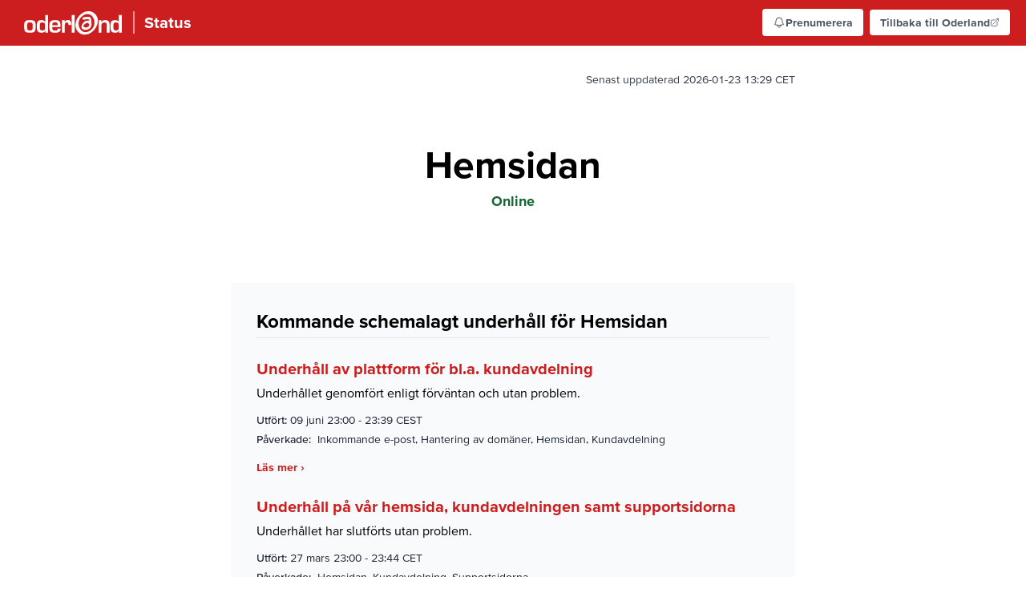

--- FILE ---
content_type: text/html; charset=UTF-8
request_url: https://oderlandstatus.eu/component/1cfd3f69-7c3e-48cf-9d73-322cab89c19c
body_size: 9407
content:
<!DOCTYPE html>
<html lang="sv">
<head>
    <meta charset="utf-8">
    <meta name="viewport" content="width=device-width, initial-scale=1">
    <meta name="csrf-token" content="hUSOYJu02fMwNhFF6zsdatCJ3EMdfIzsU1V7d1nD">

    <title>Oderland Status</title>

    <link rel="icon" type="image/png" href="https://oderlandstatus.eu/images/favicon.png" sizes="any">
    <link rel="icon" type="image/svg+xml" href="https://oderlandstatus.eu/images/favicon.svg">

    <link rel="preload" as="style" href="https://oderlandstatus.eu/build/assets/app.bcd94554.css" /><link rel="stylesheet" href="https://oderlandstatus.eu/build/assets/app.bcd94554.css" />    <style >[wire\:loading], [wire\:loading\.delay], [wire\:loading\.inline-block], [wire\:loading\.inline], [wire\:loading\.block], [wire\:loading\.flex], [wire\:loading\.table], [wire\:loading\.grid], [wire\:loading\.inline-flex] {display: none;}[wire\:loading\.delay\.shortest], [wire\:loading\.delay\.shorter], [wire\:loading\.delay\.short], [wire\:loading\.delay\.long], [wire\:loading\.delay\.longer], [wire\:loading\.delay\.longest] {display:none;}[wire\:offline] {display: none;}[wire\:dirty]:not(textarea):not(input):not(select) {display: none;}input:-webkit-autofill, select:-webkit-autofill, textarea:-webkit-autofill {animation-duration: 50000s;animation-name: livewireautofill;}@keyframes livewireautofill { from {} }</style>

            <script>
            var _paq = window._paq = window._paq || [];
            _paq.push(["setDoNotTrack", true]);
            _paq.push(["disableCookies"]);
            _paq.push(['trackPageView']);
            _paq.push(['enableLinkTracking']);
            (function () {
                var u = "https://analytics.oderland.com/";
                _paq.push(['setTrackerUrl', u + 'matomo.php']);
                _paq.push(['setSiteId', '7']);
                var d = document, g = d.createElement('script'), s = d.getElementsByTagName('script')[0];
                g.async = true;
                g.src = u + 'matomo.js';
                s.parentNode.insertBefore(g, s);
            })();
        </script>
    
</head>
<body class="font-sans antialiased">
<div class="min-h-screen bg-white">
    <header class="bg-primary-500 flex justify-between items-center py-1.5 px-4">
        <a href="https://oderlandstatus.eu" class="flex items-center gap-1 flex-1" title="Gå till statussidans startsida">
            <img src="https://oderlandstatus.eu/images/oderland-logo.svg" alt="Oderland" width="150">
            <span
                class="font-bold text-white text-xl border-l border-l-2 border-white border-opacity-50 pl-3">
                Status
            </span>
        </a>
        <button
    class="px-3 py-2 text-sm bg-white hover:bg-gray-50 text-gray-600 disabled:opacity-50 disabled:cursor-not-allowed inline-flex m-1 items-center font-bold leading-none border transition transition-all duration-200 border-transparent font-medium rounded focus:outline-none gap-2" onclick="Livewire.emit('openModal', 'public.modals.subscribe')"
    wire:loading.attr="disabled">
<svg class="w-4 h-4" xmlns="http://www.w3.org/2000/svg" fill="none" viewBox="0 0 24 24" stroke-width="1.5" stroke="currentColor" aria-hidden="true">
  <path stroke-linecap="round" stroke-linejoin="round" d="M14.857 17.082a23.848 23.848 0 005.454-1.31A8.967 8.967 0 0118 9.75v-.7V9A6 6 0 006 9v.75a8.967 8.967 0 01-2.312 6.022c1.733.64 3.56 1.085 5.455 1.31m5.714 0a24.255 24.255 0 01-5.714 0m5.714 0a3 3 0 11-5.714 0"/>
</svg>            <span class="hidden xs:inline-block">Prenumerera</span>
</button>
                <a
    class="px-3 py-2 text-sm bg-white hover:bg-gray-50 text-gray-600 disabled:opacity-50 disabled:cursor-not-allowed inline-flex m-1 items-center font-bold leading-none border transition transition-all duration-200 border-transparent font-medium rounded focus:outline-none flex items-center gap-2 hidden md:inline-flex" href="https://oderland.se"
    wire:loading.attr="disabled">
Tillbaka till Oderland
            <svg class="w-3 h-3" xmlns="http://www.w3.org/2000/svg" fill="none" viewBox="0 0 24 24" stroke-width="1.5" stroke="currentColor" aria-hidden="true">
  <path stroke-linecap="round" stroke-linejoin="round" d="M13.5 6H5.25A2.25 2.25 0 003 8.25v10.5A2.25 2.25 0 005.25 21h10.5A2.25 2.25 0 0018 18.75V10.5m-10.5 6L21 3m0 0h-5.25M21 3v5.25"/>
</svg>
</a>
    </header>
    <main class="max-w-3xl mx-auto px-8 py-4">
        <section wire:id="oo5QCvlqWHLyxYt7jErr" wire:initial-data="{&quot;fingerprint&quot;:{&quot;id&quot;:&quot;oo5QCvlqWHLyxYt7jErr&quot;,&quot;name&quot;:&quot;public.single-component&quot;,&quot;locale&quot;:&quot;sv&quot;,&quot;path&quot;:&quot;component\/1cfd3f69-7c3e-48cf-9d73-322cab89c19c&quot;,&quot;method&quot;:&quot;GET&quot;,&quot;v&quot;:&quot;acj&quot;},&quot;effects&quot;:{&quot;listeners&quot;:[]},&quot;serverMemo&quot;:{&quot;children&quot;:[],&quot;errors&quot;:[],&quot;htmlHash&quot;:&quot;99fcfb64&quot;,&quot;data&quot;:{&quot;component&quot;:[]},&quot;dataMeta&quot;:{&quot;models&quot;:{&quot;component&quot;:{&quot;class&quot;:&quot;App\\Models\\Component&quot;,&quot;id&quot;:503,&quot;relations&quot;:[&quot;downtimes&quot;],&quot;connection&quot;:&quot;mysql&quot;,&quot;collectionClass&quot;:null}}},&quot;checksum&quot;:&quot;50440d938432c3eefc712affc804c6eb2048c38014266c9d249a5bbceb1fe4b1&quot;}}" class="pt-4 pb-12" wire:poll>
    <p class="text-right text-gray-700 mb-12 text-sm">Senast uppdaterad 2026-01-23 13:29 CET</p>
    <header class="max-w-3xl mx-auto sm:px-6 lg:px-8 py-6">
        <h1 class="text-5xl font-bold text-center mb-2">Hemsidan</h1>
        <p class="text-lg font-bold text-center mb-8 text-green-800">
            Online
        </p>
    </header>

    
    
            <div class="p-8 bg-gray-50 rounded my-8">
            <h2 class="text-2xl mb-6 font-bold border-b pb-1">Kommande schemalagt underhåll för Hemsidan</h2>
                            <div class="mt-6">
                    <h3 class="text-xl font-bold mb-1 text-primary-500 hover:text-primary-700 transition-colors">
                        <a href="https://oderlandstatus.eu/incident/c1943a37-0d94-4dfa-9e8b-d93e17e5bf8a">Underhåll av plattform för bl.a. kundavdelning</a>
                    </h3>

                    <div
                        class="mb-3"><p>Underhållet genomfört enligt förväntan och utan problem.</p>
</div>

                    <p class="mb-1 text-sm text-gray-800">
                        <span class="font-medium">
                                                            Utfört:
                                                    </span>
                                                    <time datetime="1749502800">
                                09 juni 23:00
                            </time>
                            -
                            <time datetime="1749505163">
                                23:39 CEST
                            </time>
                                            </p>

                                            <p class="mb-3 text-sm text-gray-800">
                        <span class="font-medium">
                                                            Påverkade:
                                                    </span>&nbsp;Inkommande e-post, Hantering av domäner, Hemsidan, Kundavdelning
                        </p>
                    
                    <a href="https://oderlandstatus.eu/incident/c1943a37-0d94-4dfa-9e8b-d93e17e5bf8a"
                       class="text-primary-500 font-bold text-sm hover:underline">
                        Läs mer ›
                    </a>

                </div>

                            <div class="mt-6">
                    <h3 class="text-xl font-bold mb-1 text-primary-500 hover:text-primary-700 transition-colors">
                        <a href="https://oderlandstatus.eu/incident/9ba28753-d583-4765-8cbe-06081a936ce4">Underhåll på vår hemsida, kundavdelningen samt supportsidorna</a>
                    </h3>

                    <div
                        class="mb-3"><p>Underhållet har slutförts utan problem.</p>
</div>

                    <p class="mb-1 text-sm text-gray-800">
                        <span class="font-medium">
                                                            Utfört:
                                                    </span>
                                                    <time datetime="1711576800">
                                27 mars 23:00
                            </time>
                            -
                            <time datetime="1711579464">
                                23:44 CET
                            </time>
                                            </p>

                                            <p class="mb-3 text-sm text-gray-800">
                        <span class="font-medium">
                                                            Påverkade:
                                                    </span>&nbsp;Hemsidan, Kundavdelning, Supportsidorna
                        </p>
                    
                    <a href="https://oderlandstatus.eu/incident/9ba28753-d583-4765-8cbe-06081a936ce4"
                       class="text-primary-500 font-bold text-sm hover:underline">
                        Läs mer ›
                    </a>

                </div>

                            <div class="mt-6">
                    <h3 class="text-xl font-bold mb-1 text-primary-500 hover:text-primary-700 transition-colors">
                        <a href="https://oderlandstatus.eu/incident/f353f941-fb6c-4ee2-aa4e-8a314c0121d6">Underhållsarbete på oderland.se</a>
                    </h3>

                    <div
                        class="mb-3"><p>Underhållet har slutförts utan problem.</p>
</div>

                    <p class="mb-1 text-sm text-gray-800">
                        <span class="font-medium">
                                                            Utfört:
                                                    </span>
                                                    <time datetime="1698877140">
                                01 november 23:19
                            </time>
                            -
                            <time datetime="1698879375">
                                23:56 CET
                            </time>
                                            </p>

                                            <p class="mb-3 text-sm text-gray-800">
                        <span class="font-medium">
                                                            Påverkade:
                                                    </span>&nbsp;Hemsidan
                        </p>
                    
                    <a href="https://oderlandstatus.eu/incident/f353f941-fb6c-4ee2-aa4e-8a314c0121d6"
                       class="text-primary-500 font-bold text-sm hover:underline">
                        Läs mer ›
                    </a>

                </div>

                    </div>
    
    <h2 class="text-3xl font-bold mb-6 mt-15">Tidigare incidenter för Hemsidan</h2>
    <div class="my-8">
    <h2 class="text-xl font-bold border-b pb-1">23 januari 2026</h2>

    <div class="mt-2">
                    <p class="text-gray-700">Inga incidenter rapporterades den här dagen.</p>
            </div>

</div>
    <div class="my-8">
    <h2 class="text-xl font-bold border-b pb-1">22 januari 2026</h2>

    <div class="mt-2">
                    <p class="text-gray-700">Inga incidenter rapporterades den här dagen.</p>
            </div>

</div>
    <div class="my-8">
    <h2 class="text-xl font-bold border-b pb-1">21 januari 2026</h2>

    <div class="mt-2">
                    <div class="divide-y space-y-6">
                                    <div class="pt-6">
    <h3 class="text-xl text-primary-500 font-bold mb-3"><a
            href="https://oderlandstatus.eu/incident/5d3d7253-73ec-4e5e-9e98-d03c5819ee82">Intermittenta problem med svarstider på premium33</a></h3>

            <article class="mb-3">
            <span class="font-bold">Åtgärdad</span> -
        Vi har under morgonen haft intermittenta problem med förhöjda svarstider för webbplatser på servern premium33.oderland.com, till följd av flera DDoS-attacker. Attackerna har varit riktade mot en enskild webbplats på servern, men innan våra mitigeringar hann sättas in ledde det till att webbservern fick svårt att hantera belastningen.

Problemet är nu mitigerat och vi ser inga fortsatta störningar. Problemen förekom främst under följande tidsperiod:

* 2026-01-21 04:29:03 - 2026-01-21 04:42:43
* 2026-01-21 04:45:28	- 2026-01-21 04:57:53
* 2026-01-21 05:09:17	- 2026-01-21 05:16:44
* 2026-01-21 05:36:08	- 2026-01-21 05:41:43
* 2026-01-21 06:36:56	- 2026-01-21 06:37:35
    <time datetime="1768976097"
          class="block text-sm text-gray-600 mt-1">21 januari 07:14 CET</time>
</article>
    
    
            <p class="mb-3 text-sm text-gray-800">
        <span class="font-medium">
                            Påverkade:
                    </span>&nbsp;premium33.oderland.com
        </p>
    
</div>
                            </div>
            </div>

</div>
    <div class="my-8">
    <h2 class="text-xl font-bold border-b pb-1">20 januari 2026</h2>

    <div class="mt-2">
                    <p class="text-gray-700">Inga incidenter rapporterades den här dagen.</p>
            </div>

</div>
    <div class="my-8">
    <h2 class="text-xl font-bold border-b pb-1">19 januari 2026</h2>

    <div class="mt-2">
                    <p class="text-gray-700">Inga incidenter rapporterades den här dagen.</p>
            </div>

</div>
    <div class="my-8">
    <h2 class="text-xl font-bold border-b pb-1">18 januari 2026</h2>

    <div class="mt-2">
                    <p class="text-gray-700">Inga incidenter rapporterades den här dagen.</p>
            </div>

</div>
    <div class="my-8">
    <h2 class="text-xl font-bold border-b pb-1">17 januari 2026</h2>

    <div class="mt-2">
                    <p class="text-gray-700">Inga incidenter rapporterades den här dagen.</p>
            </div>

</div>
    <div class="my-8">
    <h2 class="text-xl font-bold border-b pb-1">16 januari 2026</h2>

    <div class="mt-2">
                    <p class="text-gray-700">Inga incidenter rapporterades den här dagen.</p>
            </div>

</div>
    <div class="my-8">
    <h2 class="text-xl font-bold border-b pb-1">15 januari 2026</h2>

    <div class="mt-2">
                    <div class="divide-y space-y-6">
                                    <div class="pt-6">
    <h3 class="text-xl text-primary-500 font-bold mb-3"><a
            href="https://oderlandstatus.eu/incident/f70d7c63-e7ce-4da1-8fa7-0f8f46b76495">[Schemalagt]  Underhåll på Oderland Cloud </a></h3>

            <article class="mb-3">
            <span class="font-bold">Slutförd</span> -
        Underhållet har slutförts utan problem.
    <time datetime="1768828284"
          class="block text-sm text-gray-600 mt-1">19 januari 14:11 CET</time>
</article>
            <article class="mb-3">
            <span class="font-bold">Under arbete</span> -
        Underhållsarbetet har påbörjats.
    <time datetime="1768481838"
          class="block text-sm text-gray-600 mt-1">15 januari 13:57 CET</time>
</article>
            <article class="mb-3">
            <span class="font-bold">Schemalagd</span> -
        Vi genomför ett rutinmässigt underhåll av Oderland Cloud för att uppdatera plattformen. Underhållsarbetet förväntas inte påverka tillgängligheten.

Vi övervakar processen noggrant och gör allt vi kan för att underhållet ska genomföras så smidigt som möjligt. Om något oväntat skulle hända så kommer vi uppdatera denna driftstatus.
    <time datetime="1768481757"
          class="block text-sm text-gray-600 mt-1">15 januari 13:55 CET</time>
</article>
    
            <p class="mb-1 mt-2 text-sm text-gray-800">
            <span class="font-medium">
                                    Utfört:
                            </span>
                            <time datetime="1768481580">
                    15 januari 13:53
                </time>
                -
                <time datetime="1768828284">
                    19 januari 14:11 CET
                </time>
                    </p>
    
            <p class="mb-3 text-sm text-gray-800">
        <span class="font-medium">
                            Påverkade:
                    </span>&nbsp;Cloud
        </p>
    
</div>
                                    <div class="pt-6">
    <h3 class="text-xl text-primary-500 font-bold mb-3"><a
            href="https://oderlandstatus.eu/incident/38be6f59-81a5-48dc-8c08-6f9f3c100e8a">[Schemalagt] Omstart av miroku.oderland.com</a></h3>

            <article class="mb-3">
            <span class="font-bold">Slutförd</span> -
        Omstarten är klar. Servern var otillänglig mellan cirka 05:28:59 och 05:30:16.
    <time datetime="1768451729"
          class="block text-sm text-gray-600 mt-1">15 januari 05:35 CET</time>
</article>
            <article class="mb-3">
            <span class="font-bold">Schemalagd</span> -
        Vi kommer göra en oplanerad omstart av servern miroku.oderland.com för att utöka med mer resurser då vi noterat än stor ökning i belastning. Normalt kan vi utöka resurser under drift, men i vissa fall krävs en omstart för att kunna skala över vissa nivåer.

Vi räknar med upp till 5 minuters nedtid.
    <time datetime="1768451100"
          class="block text-sm text-gray-600 mt-1">15 januari 05:25 CET</time>
</article>
    
            <p class="mb-1 mt-2 text-sm text-gray-800">
            <span class="font-medium">
                                    Utfört:
                            </span>
                            <time datetime="1768451100">
                    15 januari 05:25
                </time>
                -
                <time datetime="1768451729">
                    05:35 CET
                </time>
                    </p>
    
            <p class="mb-3 text-sm text-gray-800">
        <span class="font-medium">
                            Påverkade:
                    </span>&nbsp;miroku.oderland.com
        </p>
    
</div>
                            </div>
            </div>

</div>
    <div class="my-8">
    <h2 class="text-xl font-bold border-b pb-1">14 januari 2026</h2>

    <div class="mt-2">
                    <p class="text-gray-700">Inga incidenter rapporterades den här dagen.</p>
            </div>

</div>
    <div class="my-8">
    <h2 class="text-xl font-bold border-b pb-1">13 januari 2026</h2>

    <div class="mt-2">
                    <p class="text-gray-700">Inga incidenter rapporterades den här dagen.</p>
            </div>

</div>
    <div class="my-8">
    <h2 class="text-xl font-bold border-b pb-1">12 januari 2026</h2>

    <div class="mt-2">
                    <div class="divide-y space-y-6">
                                    <div class="pt-6">
    <h3 class="text-xl text-primary-500 font-bold mb-3"><a
            href="https://oderlandstatus.eu/incident/e60cbc8a-1972-4949-907f-2f505508cfc6">[Schemalagt] Förändring i hur IPv6 fungerar på webbhotell och Managed Servers</a></h3>

            <article class="mb-3">
            <span class="font-bold">Slutförd</span> -
        Underhållet har slutförts utan problem.
    <time datetime="1768387856"
          class="block text-sm text-gray-600 mt-1">14 januari 11:50 CET</time>
</article>
            <article class="mb-3">
            <span class="font-bold">Verifierar</span> -
        Underhållet har slutförts och vi håller just nu på att verifiera att allt fungerar som det ska.
    <time datetime="1768220681"
          class="block text-sm text-gray-600 mt-1">12 januari 13:24 CET</time>
</article>
            <article class="mb-3">
            <span class="font-bold">Under arbete</span> -
        Vi har påbörjat underhållet. När det är klart kommer vi att göra en ny uppdatering här.
    <time datetime="1768212662"
          class="block text-sm text-gray-600 mt-1">12 januari 11:11 CET</time>
</article>
            <article class="mb-3">
            <span class="font-bold">Schemalagd</span> -
        Den 12 januari 2026 kommer vi göra en förändring i hur IPv6 fungerar på vissa servrar. Som det fungerar nu så har servern i sig en IPv6-adress och varje webbhotellkonto på servern har sin egen unika IPv6-adress. Det kan jämföras med IPv4 där alla webbhotellkonton på servern delar på **samma** IPv4-adress.

Det har dock bara varit fallet för inkommande IPv6 trafik, utgående trafik har fortfarande gått ut via serverns IPv6-adress. Alla webbhotellkonton har alltså använt samma IPv6-adress för utgående trafik.

Detta kommer förändras den 12 januari 2026. Då kommer utgående IPv6 trafik att börja använda varje webbhotelkontos unika IPv6-adress.

Detta kan påverka dig om du t.ex. har en applikation på ditt webbhotellkonto som kopplar upp mot en extern server via IPv6 och du där har vitlistat serverns IPv6-adress. Om du har gjort det kommer du behöva uppdatera din brandvägg till att också tillåta IPv6-adressen som är tilldelad just ditt webbhotellkonto.

Vi har en guide här som visar hur du hittar din IPv6-adress: https://www.oderland.se/support/artikel/var-hittar-jag-ip-adressen-for-min-webbhotellserver/#ipv6

Om du behöver hjälp att hitta din IPv6-adress eller har några frågor så finns vår support här för dig: https://www.oderland.se/support/kontakt/

Utöver de listade servrarna påverkas också flera Managed-servrar, om du har en Managed Server och vill veta om den kommer påverkas [kontakta då vår support](https://www.oderland.se/support/kontakt/).
    <time datetime="1765457975"
          class="block text-sm text-gray-600 mt-1">11 december 13:59 CET</time>
</article>
    
            <p class="mb-1 mt-2 text-sm text-gray-800">
            <span class="font-medium">
                                    Utfört:
                            </span>
                            <time datetime="1768215600">
                    12 januari 12:00
                </time>
                -
                <time datetime="1768387856">
                    14 januari 11:50 CET
                </time>
                    </p>
    
            <p class="mb-3 text-sm text-gray-800">
        <span class="font-medium">
                            Påverkade:
                    </span>&nbsp;server17.serverdrift.com, nesaku.oderland.com, server1.serverdrift.com, server8.serverdrift.com, server9.serverdrift.com, server12.serverdrift.com, Managed Servers, amaterasu.oderland.com, benten.oderland.com, bishamon.oderland.com, ebisu.oderland.com, eirene.oderland.com, fudo.oderland.com, fujin.oderland.com, hera.oderland.com, inari.oderland.com, isora.oderland.com, iwarebiko.oderland.com, jinja.oderland.com, jizo.oderland.com, ker.oderland.com, miro.oderland.com, miroku.oderland.com, natalie.oderland.com, nyorai.oderland.com, nyx.oderland.com, poseidon.oderland.com, premium1.oderland.com, premium2.oderland.com, premium3.oderland.com, premium5.oderland.com, premium7.oderland.com, premium10.oderland.com, premium16.oderland.com, premium21.oderland.com, premium24.oderland.com, premium26.oderland.com, premium27.oderland.com, premium28.oderland.com, premium29.oderland.com, raiko.oderland.com, shaka.oderland.com, susano.oderland.com, tashi.oderland.com, tengu.oderland.com, uba.oderland.com, zeus.oderland.com
        </p>
    
</div>
                            </div>
            </div>

</div>
    <div class="my-8">
    <h2 class="text-xl font-bold border-b pb-1">11 januari 2026</h2>

    <div class="mt-2">
                    <p class="text-gray-700">Inga incidenter rapporterades den här dagen.</p>
            </div>

</div>
    <div class="my-8">
    <h2 class="text-xl font-bold border-b pb-1">10 januari 2026</h2>

    <div class="mt-2">
                    <p class="text-gray-700">Inga incidenter rapporterades den här dagen.</p>
            </div>

</div>
    <div class="my-8">
    <h2 class="text-xl font-bold border-b pb-1">09 januari 2026</h2>

    <div class="mt-2">
                    <p class="text-gray-700">Inga incidenter rapporterades den här dagen.</p>
            </div>

</div>
    <hr class="mt-8 mb-2">
    <p class="text-right">
        <a href="https://oderlandstatus.eu/history"
           class="font-semibold text-primary-500 hover:text-primary-700 transition-colors">Historik
            ›</a>
    </p>

</section>

<!-- Livewire Component wire-end:oo5QCvlqWHLyxYt7jErr -->
    </main>
</div>

<div wire:id="OLDiYS8wHSOnGTonx6lY" wire:initial-data="{&quot;fingerprint&quot;:{&quot;id&quot;:&quot;OLDiYS8wHSOnGTonx6lY&quot;,&quot;name&quot;:&quot;livewire-ui-modal&quot;,&quot;locale&quot;:&quot;sv&quot;,&quot;path&quot;:&quot;component\/1cfd3f69-7c3e-48cf-9d73-322cab89c19c&quot;,&quot;method&quot;:&quot;GET&quot;,&quot;v&quot;:&quot;acj&quot;},&quot;effects&quot;:{&quot;listeners&quot;:[&quot;openModal&quot;,&quot;destroyComponent&quot;]},&quot;serverMemo&quot;:{&quot;children&quot;:[],&quot;errors&quot;:[],&quot;htmlHash&quot;:&quot;0b203baf&quot;,&quot;data&quot;:{&quot;activeComponent&quot;:null,&quot;components&quot;:[]},&quot;dataMeta&quot;:[],&quot;checksum&quot;:&quot;1a4652194467d82966e2d5111eb8f0ad350cd98e0b467154013d8f4680910acd&quot;}}">
            <script>(()=>{var t,e={331:()=>{function t(t){return function(t){if(Array.isArray(t))return e(t)}(t)||function(t){if("undefined"!=typeof Symbol&&null!=t[Symbol.iterator]||null!=t["@@iterator"])return Array.from(t)}(t)||function(t,o){if(!t)return;if("string"==typeof t)return e(t,o);var n=Object.prototype.toString.call(t).slice(8,-1);"Object"===n&&t.constructor&&(n=t.constructor.name);if("Map"===n||"Set"===n)return Array.from(t);if("Arguments"===n||/^(?:Ui|I)nt(?:8|16|32)(?:Clamped)?Array$/.test(n))return e(t,o)}(t)||function(){throw new TypeError("Invalid attempt to spread non-iterable instance.\nIn order to be iterable, non-array objects must have a [Symbol.iterator]() method.")}()}function e(t,e){(null==e||e>t.length)&&(e=t.length);for(var o=0,n=new Array(e);o<e;o++)n[o]=t[o];return n}window.LivewireUIModal=function(){return{show:!1,showActiveComponent:!0,activeComponent:!1,componentHistory:[],modalWidth:null,getActiveComponentModalAttribute:function(t){if(void 0!==this.$wire.get("components")[this.activeComponent])return this.$wire.get("components")[this.activeComponent].modalAttributes[t]},closeModalOnEscape:function(t){if(!1!==this.getActiveComponentModalAttribute("closeOnEscape")){var e=!0===this.getActiveComponentModalAttribute("closeOnEscapeIsForceful");this.closeModal(e)}},closeModalOnClickAway:function(t){!1!==this.getActiveComponentModalAttribute("closeOnClickAway")&&this.closeModal(!0)},closeModal:function(){var t=arguments.length>0&&void 0!==arguments[0]&&arguments[0],e=arguments.length>1&&void 0!==arguments[1]?arguments[1]:0,o=arguments.length>2&&void 0!==arguments[2]&&arguments[2];if(!1!==this.show){if(!0===this.getActiveComponentModalAttribute("dispatchCloseEvent")){var n=this.$wire.get("components")[this.activeComponent].name;Livewire.emit("modalClosed",n)}if(!0===this.getActiveComponentModalAttribute("destroyOnClose")&&Livewire.emit("destroyComponent",this.activeComponent),e>0)for(var i=0;i<e;i++){if(o){var r=this.componentHistory[this.componentHistory.length-1];Livewire.emit("destroyComponent",r)}this.componentHistory.pop()}var s=this.componentHistory.pop();s&&!1===t&&s?this.setActiveModalComponent(s,!0):this.setShowPropertyTo(!1)}},setActiveModalComponent:function(t){var e=this,o=arguments.length>1&&void 0!==arguments[1]&&arguments[1];if(this.setShowPropertyTo(!0),this.activeComponent!==t){!1!==this.activeComponent&&!1===o&&this.componentHistory.push(this.activeComponent);var n=50;!1===this.activeComponent?(this.activeComponent=t,this.showActiveComponent=!0,this.modalWidth=this.getActiveComponentModalAttribute("maxWidthClass")):(this.showActiveComponent=!1,n=400,setTimeout((function(){e.activeComponent=t,e.showActiveComponent=!0,e.modalWidth=e.getActiveComponentModalAttribute("maxWidthClass")}),300)),this.$nextTick((function(){var o,i=null===(o=e.$refs[t])||void 0===o?void 0:o.querySelector("[autofocus]");i&&setTimeout((function(){i.focus()}),n)}))}},focusables:function(){return t(this.$el.querySelectorAll("a, button, input, textarea, select, details, [tabindex]:not([tabindex='-1'])")).filter((function(t){return!t.hasAttribute("disabled")}))},firstFocusable:function(){return this.focusables()[0]},lastFocusable:function(){return this.focusables().slice(-1)[0]},nextFocusable:function(){return this.focusables()[this.nextFocusableIndex()]||this.firstFocusable()},prevFocusable:function(){return this.focusables()[this.prevFocusableIndex()]||this.lastFocusable()},nextFocusableIndex:function(){return(this.focusables().indexOf(document.activeElement)+1)%(this.focusables().length+1)},prevFocusableIndex:function(){return Math.max(0,this.focusables().indexOf(document.activeElement))-1},setShowPropertyTo:function(t){var e=this;this.show=t,t?document.body.classList.add("overflow-y-hidden"):(document.body.classList.remove("overflow-y-hidden"),setTimeout((function(){e.activeComponent=!1,e.$wire.resetState()}),300))},init:function(){var t=this;this.modalWidth=this.getActiveComponentModalAttribute("maxWidthClass"),Livewire.on("closeModal",(function(){var e=arguments.length>0&&void 0!==arguments[0]&&arguments[0],o=arguments.length>1&&void 0!==arguments[1]?arguments[1]:0,n=arguments.length>2&&void 0!==arguments[2]&&arguments[2];t.closeModal(e,o,n)})),Livewire.on("activeModalComponentChanged",(function(e){t.setActiveModalComponent(e)}))}}}},754:()=>{}},o={};function n(t){var i=o[t];if(void 0!==i)return i.exports;var r=o[t]={exports:{}};return e[t](r,r.exports,n),r.exports}n.m=e,t=[],n.O=(e,o,i,r)=>{if(!o){var s=1/0;for(u=0;u<t.length;u++){for(var[o,i,r]=t[u],a=!0,c=0;c<o.length;c++)(!1&r||s>=r)&&Object.keys(n.O).every((t=>n.O[t](o[c])))?o.splice(c--,1):(a=!1,r<s&&(s=r));if(a){t.splice(u--,1);var l=i();void 0!==l&&(e=l)}}return e}r=r||0;for(var u=t.length;u>0&&t[u-1][2]>r;u--)t[u]=t[u-1];t[u]=[o,i,r]},n.o=(t,e)=>Object.prototype.hasOwnProperty.call(t,e),(()=>{var t={387:0,109:0};n.O.j=e=>0===t[e];var e=(e,o)=>{var i,r,[s,a,c]=o,l=0;if(s.some((e=>0!==t[e]))){for(i in a)n.o(a,i)&&(n.m[i]=a[i]);if(c)var u=c(n)}for(e&&e(o);l<s.length;l++)r=s[l],n.o(t,r)&&t[r]&&t[r][0](),t[r]=0;return n.O(u)},o=self.webpackChunk=self.webpackChunk||[];o.forEach(e.bind(null,0)),o.push=e.bind(null,o.push.bind(o))})(),n.O(void 0,[109],(()=>n(331)));var i=n.O(void 0,[109],(()=>n(754)));i=n.O(i)})();</script>
        
    <div
            x-data="LivewireUIModal()"
            x-init="init()"
            x-on:close.stop="setShowPropertyTo(false)"
            x-on:keydown.escape.window="closeModalOnEscape()"
            x-show="show"
            class="fixed inset-0 z-10 overflow-y-auto"
            style="display: none;"
    >
        <div class="flex items-end justify-center min-h-screen px-4 pt-4 pb-10 text-center sm:block sm:p-0">
            <div
                    x-show="show"
                    x-on:click="closeModalOnClickAway()"
                    x-transition:enter="ease-out duration-300"
                    x-transition:enter-start="opacity-0"
                    x-transition:enter-end="opacity-100"
                    x-transition:leave="ease-in duration-200"
                    x-transition:leave-start="opacity-100"
                    x-transition:leave-end="opacity-0"
                    class="fixed inset-0 transition-all transform"
            >
                <div class="absolute inset-0 bg-gray-500 opacity-75"></div>
            </div>

            <span class="hidden sm:inline-block sm:align-middle sm:h-screen" aria-hidden="true">&#8203;</span>

            <div
                    x-show="show && showActiveComponent"
                    x-transition:enter="ease-out duration-300"
                    x-transition:enter-start="opacity-0 translate-y-4 sm:translate-y-0 sm:scale-95"
                    x-transition:enter-end="opacity-100 translate-y-0 sm:scale-100"
                    x-transition:leave="ease-in duration-200"
                    x-transition:leave-start="opacity-100 translate-y-0 sm:scale-100"
                    x-transition:leave-end="opacity-0 translate-y-4 sm:translate-y-0 sm:scale-95"
                    x-bind:class="modalWidth"
                    class="inline-block w-full align-bottom bg-white rounded-lg text-left overflow-hidden shadow-xl transform transition-all sm:my-8 sm:align-middle sm:w-full"
                    id="modal-container"
                    x-trap.noscroll.inert="show && showActiveComponent"
                    aria-modal="true"
            >
                                            </div>
        </div>
    </div>
</div>

<!-- Livewire Component wire-end:OLDiYS8wHSOnGTonx6lY --><link rel="modulepreload" href="https://oderlandstatus.eu/build/assets/app.31ed3a35.js" /><script type="module" src="https://oderlandstatus.eu/build/assets/app.31ed3a35.js"></script><script src="/livewire/livewire.js?id=90730a3b0e7144480175" data-turbo-eval="false" data-turbolinks-eval="false" ></script><script data-turbo-eval="false" data-turbolinks-eval="false" >window.livewire = new Livewire();window.Livewire = window.livewire;window.livewire_app_url = '';window.livewire_token = 'hUSOYJu02fMwNhFF6zsdatCJ3EMdfIzsU1V7d1nD';window.deferLoadingAlpine = function (callback) {window.addEventListener('livewire:load', function () {callback();});};let started = false;window.addEventListener('alpine:initializing', function () {if (! started) {window.livewire.start();started = true;}});document.addEventListener("DOMContentLoaded", function () {if (! started) {window.livewire.start();started = true;}});</script>
</body>
</html>


--- FILE ---
content_type: image/svg+xml
request_url: https://oderlandstatus.eu/images/oderland-logo.svg
body_size: 3014
content:
<svg xmlns="http://www.w3.org/2000/svg" viewBox="0 0 283.46 84.77"><path d="M40.37,35.84c5.58,0,9.25.89,11,2.68S54,44.07,54,49.82q0,9.61-2.54,12.61t-10.71,3q-8.87,0-11.48-2.78T26.6,50.39q0-9.11,2.57-11.83T40.37,35.84Zm-.06,5.48c-2.89,0-4.72.52-5.51,1.55s-1.18,3.47-1.18,7.28q0,6.54,1.12,8.17c.75,1.09,2.61,1.63,5.6,1.63s4.7-.57,5.46-1.72,1.13-3.91,1.13-8.29q0-5.53-1.18-7.08C45,41.83,43.15,41.32,40.31,41.32Z" fill="#fff"/><path d="M83.24,23.8V65.1H76.49l.24-4.66-.12,0q-2,5-8.83,5t-9.09-3.13q-2.22-3.13-2.23-12.72,0-7.76,2.39-10.76c1.6-2,4.43-3,8.51-3q7.08,0,8.83,4.48l.12,0V23.8ZM69.66,41.32c-2.59,0-4.26.55-5,1.65s-1.15,3.46-1.15,7.09c0,4.19.39,6.9,1.15,8.11S67.11,60,69.78,60s4.56-.59,5.34-1.78,1.16-3.93,1.16-8.23q0-5.32-1.28-7T69.66,41.32Z" fill="#fff"/><path d="M105.67,55.84h7V57q0,8.48-12.7,8.47-8.62,0-11.29-2.94T86,50.06q0-8.45,2.78-11.35t10.86-2.9q7.75,0,10.38,2.83t2.63,11.12v2.12H93.06c0,.64-.06,1.06-.06,1.27,0,2.84.44,4.74,1.31,5.68s2.63,1.43,5.25,1.43,4.2-.28,5-.84S105.67,57.67,105.67,55.84Zm.07-8.2,0-1.15c0-2.3-.4-3.79-1.2-4.48s-2.53-1-5.19-1-4.26.42-5,1.24-1.16,2.64-1.16,5.42Z" fill="#fff"/><path d="M115.57,36.17h6.93l-.42,4.06.15,0a8.27,8.27,0,0,1,7.8-4.54q7.64,0,7.63,9.62v2h-6.54c.08-.79.12-1.3.12-1.55q0-4.62-3.6-4.62c-3.42,0-5.14,2.28-5.14,6.86v17h-6.93Z" fill="#fff"/><path d="M145.76,23.8V65.1h-6.93V23.8Z" fill="#fff"/><path d="M200.53,37.64a29.94,29.94,0,0,1-4.36,15.09A37.14,37.14,0,0,1,184.91,65a26.65,26.65,0,0,1-15,4.91A21.39,21.39,0,0,1,154,63.26a22,22,0,0,1-6.51-16,30,30,0,0,1,4.36-15.13,37.17,37.17,0,0,1,11.19-12.28,26.15,26.15,0,0,1,15-5,21.52,21.52,0,0,1,15.91,6.68A22.05,22.05,0,0,1,200.53,37.64Zm-8,3.84A22.08,22.08,0,0,0,188.18,28q-4.73-6.42-12.16-6.42a19,19,0,0,0-9.68,3Q155,31.29,155,44.14a22.07,22.07,0,0,0,4.3,13.51q4.73,6.49,12.16,6.49a18.72,18.72,0,0,0,9.62-3Q192.55,54.39,192.54,41.48Zm-7,4.45a11.61,11.61,0,0,1-4.36,9.56,16.1,16.1,0,0,1-10.28,3.2,11.42,11.42,0,0,1-6.17-1.51,5.73,5.73,0,0,1-3-5.26q0-3.89,3.87-9.41A12.2,12.2,0,0,1,176.14,37a22.06,22.06,0,0,1,4.36.48,5.18,5.18,0,0,0-1.21-3,4.22,4.22,0,0,0-3-.88,26.75,26.75,0,0,0-5,.67,27.33,27.33,0,0,1-4.54.66,2.72,2.72,0,0,1-2.09-1.12,3.59,3.59,0,0,1-.93-2.33c0-.84.72-1.47,2.18-1.87A43.09,43.09,0,0,1,177.23,28c2.38,0,4,.34,4.9,1q2,1.58,2.66,6.3c.16,2.38.35,4.76.55,7.14Q185.52,44.9,185.52,45.93Zm-9.74-3.76q-2.11,0-5.69,2.55-3.75,2.66-3.75,4.65c0,1.13.72,2.08,2.18,2.85a7.47,7.47,0,0,0,3.69,1,9,9,0,0,0,5.14-1.64,5.13,5.13,0,0,0,2.72-4.41,5.4,5.4,0,0,0-1.33-3.33A3.78,3.78,0,0,0,175.78,42.17Z" fill="#fff"/><path d="M202,36.17h6.87L208.58,41l.16,0q2-5.22,9.07-5.23,10.26,0,10.26,9.56V65.1h-6.93V46.58l-.15-2c-.32-2.15-2-3.23-5.08-3.23q-7,0-7,6.62V65.1H202Z" fill="#fff"/><path d="M256.86,23.8V65.1h-6.74l.24-4.66-.12,0q-2,5-8.84,5t-9.09-3.13q-2.22-3.13-2.22-12.72,0-7.76,2.39-10.76t8.5-3q7.08,0,8.83,4.48l.12,0V23.8ZM243.28,41.32q-3.87,0-5,1.65c-.76,1.09-1.14,3.46-1.14,7.09,0,4.19.38,6.9,1.14,8.11S240.74,60,243.4,60s4.56-.59,5.34-1.78,1.16-3.93,1.16-8.23q0-5.32-1.28-7T243.28,41.32Z" fill="#fff"/></svg>

--- FILE ---
content_type: application/javascript
request_url: https://oderlandstatus.eu/build/assets/app.31ed3a35.js
body_size: 181319
content:
var Wr=typeof globalThis<"u"?globalThis:typeof window<"u"?window:typeof global<"u"?global:typeof self<"u"?self:{};function V0(r){return r&&r.__esModule&&Object.prototype.hasOwnProperty.call(r,"default")?r.default:r}var bu={exports:{}};/**
 * @license
 * Lodash <https://lodash.com/>
 * Copyright OpenJS Foundation and other contributors <https://openjsf.org/>
 * Released under MIT license <https://lodash.com/license>
 * Based on Underscore.js 1.8.3 <http://underscorejs.org/LICENSE>
 * Copyright Jeremy Ashkenas, DocumentCloud and Investigative Reporters & Editors
 */(function(r,a){(function(){var n,u="4.17.21",f=200,l="Unsupported core-js use. Try https://npms.io/search?q=ponyfill.",h="Expected a function",v="Invalid `variable` option passed into `_.template`",b="__lodash_hash_undefined__",E=500,S="__lodash_placeholder__",M=1,K=2,J=4,de=1,z=2,P=1,j=2,te=4,re=8,B=16,we=32,be=64,Me=128,He=256,Rn=512,Se=30,Ln="...",Ke=800,Pn=16,Qn=1,ei=2,ba=3,$n=1/0,Dn=9007199254740991,ni=17976931348623157e292,kt=0/0,ze=4294967295,Ca=ze-1,Ea=ze>>>1,Da=[["ary",Me],["bind",P],["bindKey",j],["curry",re],["curryRight",B],["flip",Rn],["partial",we],["partialRight",be],["rearg",He]],dn="[object Arguments]",et="[object Array]",Ut="[object AsyncFunction]",Qe="[object Boolean]",Fn="[object Date]",Aa="[object DOMException]",yt="[object Error]",qn="[object Function]",ti="[object GeneratorFunction]",en="[object Map]",nt="[object Number]",Ma="[object Null]",hn="[object Object]",mr="[object Promise]",$t="[object Proxy]",xt="[object RegExp]",nn="[object Set]",tt="[object String]",rt="[object Symbol]",ri="[object Undefined]",Nn="[object WeakMap]",Sa="[object WeakSet]",it="[object ArrayBuffer]",at="[object DataView]",qt="[object Float32Array]",_r="[object Float64Array]",wr="[object Int8Array]",Yt="[object Int16Array]",yr="[object Int32Array]",xr="[object Uint8Array]",he="[object Uint8ClampedArray]",bt="[object Uint16Array]",Ct="[object Uint32Array]",Ta=/\b__p \+= '';/g,Kt=/\b(__p \+=) '' \+/g,br=/(__e\(.*?\)|\b__t\)) \+\n'';/g,pn=/&(?:amp|lt|gt|quot|#39);/g,ii=/[&<>"']/g,Oa=RegExp(pn.source),p=RegExp(ii.source),g=/<%-([\s\S]+?)%>/g,y=/<%([\s\S]+?)%>/g,D=/<%=([\s\S]+?)%>/g,R=/\.|\[(?:[^[\]]*|(["'])(?:(?!\1)[^\\]|\\.)*?\1)\]/,F=/^\w*$/,X=/[^.[\]]+|\[(?:(-?\d+(?:\.\d+)?)|(["'])((?:(?!\2)[^\\]|\\.)*?)\2)\]|(?=(?:\.|\[\])(?:\.|\[\]|$))/g,W=/[\\^$.*+?()[\]{}|]/g,Q=RegExp(W.source),H=/^\s+/,Y=/\s/,le=/\{(?:\n\/\* \[wrapped with .+\] \*\/)?\n?/,gn=/\{\n\/\* \[wrapped with (.+)\] \*/,We=/,? & /,Et=/[^\x00-\x2f\x3a-\x40\x5b-\x60\x7b-\x7f]+/g,ot=/[()=,{}\[\]\/\s]/,Ia=/\\(\\)?/g,Cr=/\$\{([^\\}]*(?:\\.[^\\}]*)*)\}/g,ai=/\w*$/,Ra=/^[-+]0x[0-9a-f]+$/i,La=/^0b[01]+$/i,Pa=/^\[object .+?Constructor\]$/,Fa=/^0o[0-7]+$/i,Na=/^(?:0|[1-9]\d*)$/,Ba=/[\xc0-\xd6\xd8-\xf6\xf8-\xff\u0100-\u017f]/g,zt=/($^)/,Yd=/['\n\r\u2028\u2029\\]/g,oi="\\ud800-\\udfff",Kd="\\u0300-\\u036f",zd="\\ufe20-\\ufe2f",Gd="\\u20d0-\\u20ff",lf=Kd+zd+Gd,cf="\\u2700-\\u27bf",df="a-z\\xdf-\\xf6\\xf8-\\xff",Jd="\\xac\\xb1\\xd7\\xf7",jd="\\x00-\\x2f\\x3a-\\x40\\x5b-\\x60\\x7b-\\xbf",Xd="\\u2000-\\u206f",Zd=" \\t\\x0b\\f\\xa0\\ufeff\\n\\r\\u2028\\u2029\\u1680\\u180e\\u2000\\u2001\\u2002\\u2003\\u2004\\u2005\\u2006\\u2007\\u2008\\u2009\\u200a\\u202f\\u205f\\u3000",hf="A-Z\\xc0-\\xd6\\xd8-\\xde",pf="\\ufe0e\\ufe0f",gf=Jd+jd+Xd+Zd,Ha="['\u2019]",Vd="["+oi+"]",vf="["+gf+"]",ui="["+lf+"]",mf="\\d+",Qd="["+cf+"]",_f="["+df+"]",wf="[^"+oi+gf+mf+cf+df+hf+"]",Wa="\\ud83c[\\udffb-\\udfff]",eh="(?:"+ui+"|"+Wa+")",yf="[^"+oi+"]",ka="(?:\\ud83c[\\udde6-\\uddff]){2}",Ua="[\\ud800-\\udbff][\\udc00-\\udfff]",Gt="["+hf+"]",xf="\\u200d",bf="(?:"+_f+"|"+wf+")",nh="(?:"+Gt+"|"+wf+")",Cf="(?:"+Ha+"(?:d|ll|m|re|s|t|ve))?",Ef="(?:"+Ha+"(?:D|LL|M|RE|S|T|VE))?",Df=eh+"?",Af="["+pf+"]?",th="(?:"+xf+"(?:"+[yf,ka,Ua].join("|")+")"+Af+Df+")*",rh="\\d*(?:1st|2nd|3rd|(?![123])\\dth)(?=\\b|[A-Z_])",ih="\\d*(?:1ST|2ND|3RD|(?![123])\\dTH)(?=\\b|[a-z_])",Mf=Af+Df+th,ah="(?:"+[Qd,ka,Ua].join("|")+")"+Mf,oh="(?:"+[yf+ui+"?",ui,ka,Ua,Vd].join("|")+")",uh=RegExp(Ha,"g"),fh=RegExp(ui,"g"),$a=RegExp(Wa+"(?="+Wa+")|"+oh+Mf,"g"),sh=RegExp([Gt+"?"+_f+"+"+Cf+"(?="+[vf,Gt,"$"].join("|")+")",nh+"+"+Ef+"(?="+[vf,Gt+bf,"$"].join("|")+")",Gt+"?"+bf+"+"+Cf,Gt+"+"+Ef,ih,rh,mf,ah].join("|"),"g"),lh=RegExp("["+xf+oi+lf+pf+"]"),ch=/[a-z][A-Z]|[A-Z]{2}[a-z]|[0-9][a-zA-Z]|[a-zA-Z][0-9]|[^a-zA-Z0-9 ]/,dh=["Array","Buffer","DataView","Date","Error","Float32Array","Float64Array","Function","Int8Array","Int16Array","Int32Array","Map","Math","Object","Promise","RegExp","Set","String","Symbol","TypeError","Uint8Array","Uint8ClampedArray","Uint16Array","Uint32Array","WeakMap","_","clearTimeout","isFinite","parseInt","setTimeout"],hh=-1,ve={};ve[qt]=ve[_r]=ve[wr]=ve[Yt]=ve[yr]=ve[xr]=ve[he]=ve[bt]=ve[Ct]=!0,ve[dn]=ve[et]=ve[it]=ve[Qe]=ve[at]=ve[Fn]=ve[yt]=ve[qn]=ve[en]=ve[nt]=ve[hn]=ve[xt]=ve[nn]=ve[tt]=ve[Nn]=!1;var ge={};ge[dn]=ge[et]=ge[it]=ge[at]=ge[Qe]=ge[Fn]=ge[qt]=ge[_r]=ge[wr]=ge[Yt]=ge[yr]=ge[en]=ge[nt]=ge[hn]=ge[xt]=ge[nn]=ge[tt]=ge[rt]=ge[xr]=ge[he]=ge[bt]=ge[Ct]=!0,ge[yt]=ge[qn]=ge[Nn]=!1;var ph={\u00C0:"A",\u00C1:"A",\u00C2:"A",\u00C3:"A",\u00C4:"A",\u00C5:"A",\u00E0:"a",\u00E1:"a",\u00E2:"a",\u00E3:"a",\u00E4:"a",\u00E5:"a",\u00C7:"C",\u00E7:"c",\u00D0:"D",\u00F0:"d",\u00C8:"E",\u00C9:"E",\u00CA:"E",\u00CB:"E",\u00E8:"e",\u00E9:"e",\u00EA:"e",\u00EB:"e",\u00CC:"I",\u00CD:"I",\u00CE:"I",\u00CF:"I",\u00EC:"i",\u00ED:"i",\u00EE:"i",\u00EF:"i",\u00D1:"N",\u00F1:"n",\u00D2:"O",\u00D3:"O",\u00D4:"O",\u00D5:"O",\u00D6:"O",\u00D8:"O",\u00F2:"o",\u00F3:"o",\u00F4:"o",\u00F5:"o",\u00F6:"o",\u00F8:"o",\u00D9:"U",\u00DA:"U",\u00DB:"U",\u00DC:"U",\u00F9:"u",\u00FA:"u",\u00FB:"u",\u00FC:"u",\u00DD:"Y",\u00FD:"y",\u00FF:"y",\u00C6:"Ae",\u00E6:"ae",\u00DE:"Th",\u00FE:"th",\u00DF:"ss",\u0100:"A",\u0102:"A",\u0104:"A",\u0101:"a",\u0103:"a",\u0105:"a",\u0106:"C",\u0108:"C",\u010A:"C",\u010C:"C",\u0107:"c",\u0109:"c",\u010B:"c",\u010D:"c",\u010E:"D",\u0110:"D",\u010F:"d",\u0111:"d",\u0112:"E",\u0114:"E",\u0116:"E",\u0118:"E",\u011A:"E",\u0113:"e",\u0115:"e",\u0117:"e",\u0119:"e",\u011B:"e",\u011C:"G",\u011E:"G",\u0120:"G",\u0122:"G",\u011D:"g",\u011F:"g",\u0121:"g",\u0123:"g",\u0124:"H",\u0126:"H",\u0125:"h",\u0127:"h",\u0128:"I",\u012A:"I",\u012C:"I",\u012E:"I",\u0130:"I",\u0129:"i",\u012B:"i",\u012D:"i",\u012F:"i",\u0131:"i",\u0134:"J",\u0135:"j",\u0136:"K",\u0137:"k",\u0138:"k",\u0139:"L",\u013B:"L",\u013D:"L",\u013F:"L",\u0141:"L",\u013A:"l",\u013C:"l",\u013E:"l",\u0140:"l",\u0142:"l",\u0143:"N",\u0145:"N",\u0147:"N",\u014A:"N",\u0144:"n",\u0146:"n",\u0148:"n",\u014B:"n",\u014C:"O",\u014E:"O",\u0150:"O",\u014D:"o",\u014F:"o",\u0151:"o",\u0154:"R",\u0156:"R",\u0158:"R",\u0155:"r",\u0157:"r",\u0159:"r",\u015A:"S",\u015C:"S",\u015E:"S",\u0160:"S",\u015B:"s",\u015D:"s",\u015F:"s",\u0161:"s",\u0162:"T",\u0164:"T",\u0166:"T",\u0163:"t",\u0165:"t",\u0167:"t",\u0168:"U",\u016A:"U",\u016C:"U",\u016E:"U",\u0170:"U",\u0172:"U",\u0169:"u",\u016B:"u",\u016D:"u",\u016F:"u",\u0171:"u",\u0173:"u",\u0174:"W",\u0175:"w",\u0176:"Y",\u0177:"y",\u0178:"Y",\u0179:"Z",\u017B:"Z",\u017D:"Z",\u017A:"z",\u017C:"z",\u017E:"z",\u0132:"IJ",\u0133:"ij",\u0152:"Oe",\u0153:"oe",\u0149:"'n",\u017F:"s"},gh={"&":"&amp;","<":"&lt;",">":"&gt;",'"':"&quot;","'":"&#39;"},vh={"&amp;":"&","&lt;":"<","&gt;":">","&quot;":'"',"&#39;":"'"},mh={"\\":"\\","'":"'","\n":"n","\r":"r","\u2028":"u2028","\u2029":"u2029"},_h=parseFloat,wh=parseInt,Sf=typeof Wr=="object"&&Wr&&Wr.Object===Object&&Wr,yh=typeof self=="object"&&self&&self.Object===Object&&self,Le=Sf||yh||Function("return this")(),qa=a&&!a.nodeType&&a,Dt=qa&&!0&&r&&!r.nodeType&&r,Tf=Dt&&Dt.exports===qa,Ya=Tf&&Sf.process,vn=function(){try{var w=Dt&&Dt.require&&Dt.require("util").types;return w||Ya&&Ya.binding&&Ya.binding("util")}catch{}}(),Of=vn&&vn.isArrayBuffer,If=vn&&vn.isDate,Rf=vn&&vn.isMap,Lf=vn&&vn.isRegExp,Pf=vn&&vn.isSet,Ff=vn&&vn.isTypedArray;function tn(w,A,C){switch(C.length){case 0:return w.call(A);case 1:return w.call(A,C[0]);case 2:return w.call(A,C[0],C[1]);case 3:return w.call(A,C[0],C[1],C[2])}return w.apply(A,C)}function xh(w,A,C,N){for(var G=-1,ue=w==null?0:w.length;++G<ue;){var Te=w[G];A(N,Te,C(Te),w)}return N}function mn(w,A){for(var C=-1,N=w==null?0:w.length;++C<N&&A(w[C],C,w)!==!1;);return w}function bh(w,A){for(var C=w==null?0:w.length;C--&&A(w[C],C,w)!==!1;);return w}function Nf(w,A){for(var C=-1,N=w==null?0:w.length;++C<N;)if(!A(w[C],C,w))return!1;return!0}function ut(w,A){for(var C=-1,N=w==null?0:w.length,G=0,ue=[];++C<N;){var Te=w[C];A(Te,C,w)&&(ue[G++]=Te)}return ue}function fi(w,A){var C=w==null?0:w.length;return!!C&&Jt(w,A,0)>-1}function Ka(w,A,C){for(var N=-1,G=w==null?0:w.length;++N<G;)if(C(A,w[N]))return!0;return!1}function me(w,A){for(var C=-1,N=w==null?0:w.length,G=Array(N);++C<N;)G[C]=A(w[C],C,w);return G}function ft(w,A){for(var C=-1,N=A.length,G=w.length;++C<N;)w[G+C]=A[C];return w}function za(w,A,C,N){var G=-1,ue=w==null?0:w.length;for(N&&ue&&(C=w[++G]);++G<ue;)C=A(C,w[G],G,w);return C}function Ch(w,A,C,N){var G=w==null?0:w.length;for(N&&G&&(C=w[--G]);G--;)C=A(C,w[G],G,w);return C}function Ga(w,A){for(var C=-1,N=w==null?0:w.length;++C<N;)if(A(w[C],C,w))return!0;return!1}var Eh=Ja("length");function Dh(w){return w.split("")}function Ah(w){return w.match(Et)||[]}function Bf(w,A,C){var N;return C(w,function(G,ue,Te){if(A(G,ue,Te))return N=ue,!1}),N}function si(w,A,C,N){for(var G=w.length,ue=C+(N?1:-1);N?ue--:++ue<G;)if(A(w[ue],ue,w))return ue;return-1}function Jt(w,A,C){return A===A?Hh(w,A,C):si(w,Hf,C)}function Mh(w,A,C,N){for(var G=C-1,ue=w.length;++G<ue;)if(N(w[G],A))return G;return-1}function Hf(w){return w!==w}function Wf(w,A){var C=w==null?0:w.length;return C?Xa(w,A)/C:kt}function Ja(w){return function(A){return A==null?n:A[w]}}function ja(w){return function(A){return w==null?n:w[A]}}function kf(w,A,C,N,G){return G(w,function(ue,Te,pe){C=N?(N=!1,ue):A(C,ue,Te,pe)}),C}function Sh(w,A){var C=w.length;for(w.sort(A);C--;)w[C]=w[C].value;return w}function Xa(w,A){for(var C,N=-1,G=w.length;++N<G;){var ue=A(w[N]);ue!==n&&(C=C===n?ue:C+ue)}return C}function Za(w,A){for(var C=-1,N=Array(w);++C<w;)N[C]=A(C);return N}function Th(w,A){return me(A,function(C){return[C,w[C]]})}function Uf(w){return w&&w.slice(0,Kf(w)+1).replace(H,"")}function rn(w){return function(A){return w(A)}}function Va(w,A){return me(A,function(C){return w[C]})}function Er(w,A){return w.has(A)}function $f(w,A){for(var C=-1,N=w.length;++C<N&&Jt(A,w[C],0)>-1;);return C}function qf(w,A){for(var C=w.length;C--&&Jt(A,w[C],0)>-1;);return C}function Oh(w,A){for(var C=w.length,N=0;C--;)w[C]===A&&++N;return N}var Ih=ja(ph),Rh=ja(gh);function Lh(w){return"\\"+mh[w]}function Ph(w,A){return w==null?n:w[A]}function jt(w){return lh.test(w)}function Fh(w){return ch.test(w)}function Nh(w){for(var A,C=[];!(A=w.next()).done;)C.push(A.value);return C}function Qa(w){var A=-1,C=Array(w.size);return w.forEach(function(N,G){C[++A]=[G,N]}),C}function Yf(w,A){return function(C){return w(A(C))}}function st(w,A){for(var C=-1,N=w.length,G=0,ue=[];++C<N;){var Te=w[C];(Te===A||Te===S)&&(w[C]=S,ue[G++]=C)}return ue}function li(w){var A=-1,C=Array(w.size);return w.forEach(function(N){C[++A]=N}),C}function Bh(w){var A=-1,C=Array(w.size);return w.forEach(function(N){C[++A]=[N,N]}),C}function Hh(w,A,C){for(var N=C-1,G=w.length;++N<G;)if(w[N]===A)return N;return-1}function Wh(w,A,C){for(var N=C+1;N--;)if(w[N]===A)return N;return N}function Xt(w){return jt(w)?Uh(w):Eh(w)}function An(w){return jt(w)?$h(w):Dh(w)}function Kf(w){for(var A=w.length;A--&&Y.test(w.charAt(A)););return A}var kh=ja(vh);function Uh(w){for(var A=$a.lastIndex=0;$a.test(w);)++A;return A}function $h(w){return w.match($a)||[]}function qh(w){return w.match(sh)||[]}var Yh=function w(A){A=A==null?Le:Zt.defaults(Le.Object(),A,Zt.pick(Le,dh));var C=A.Array,N=A.Date,G=A.Error,ue=A.Function,Te=A.Math,pe=A.Object,eo=A.RegExp,Kh=A.String,_n=A.TypeError,ci=C.prototype,zh=ue.prototype,Vt=pe.prototype,di=A["__core-js_shared__"],hi=zh.toString,ce=Vt.hasOwnProperty,Gh=0,zf=function(){var e=/[^.]+$/.exec(di&&di.keys&&di.keys.IE_PROTO||"");return e?"Symbol(src)_1."+e:""}(),pi=Vt.toString,Jh=hi.call(pe),jh=Le._,Xh=eo("^"+hi.call(ce).replace(W,"\\$&").replace(/hasOwnProperty|(function).*?(?=\\\()| for .+?(?=\\\])/g,"$1.*?")+"$"),gi=Tf?A.Buffer:n,lt=A.Symbol,vi=A.Uint8Array,Gf=gi?gi.allocUnsafe:n,mi=Yf(pe.getPrototypeOf,pe),Jf=pe.create,jf=Vt.propertyIsEnumerable,_i=ci.splice,Xf=lt?lt.isConcatSpreadable:n,Dr=lt?lt.iterator:n,At=lt?lt.toStringTag:n,wi=function(){try{var e=It(pe,"defineProperty");return e({},"",{}),e}catch{}}(),Zh=A.clearTimeout!==Le.clearTimeout&&A.clearTimeout,Vh=N&&N.now!==Le.Date.now&&N.now,Qh=A.setTimeout!==Le.setTimeout&&A.setTimeout,yi=Te.ceil,xi=Te.floor,no=pe.getOwnPropertySymbols,ep=gi?gi.isBuffer:n,Zf=A.isFinite,np=ci.join,tp=Yf(pe.keys,pe),Oe=Te.max,Fe=Te.min,rp=N.now,ip=A.parseInt,Vf=Te.random,ap=ci.reverse,to=It(A,"DataView"),Ar=It(A,"Map"),ro=It(A,"Promise"),Qt=It(A,"Set"),Mr=It(A,"WeakMap"),Sr=It(pe,"create"),bi=Mr&&new Mr,er={},op=Rt(to),up=Rt(Ar),fp=Rt(ro),sp=Rt(Qt),lp=Rt(Mr),Ci=lt?lt.prototype:n,Tr=Ci?Ci.valueOf:n,Qf=Ci?Ci.toString:n;function c(e){if(xe(e)&&!Z(e)&&!(e instanceof ae)){if(e instanceof wn)return e;if(ce.call(e,"__wrapped__"))return el(e)}return new wn(e)}var nr=function(){function e(){}return function(t){if(!ye(t))return{};if(Jf)return Jf(t);e.prototype=t;var i=new e;return e.prototype=n,i}}();function Ei(){}function wn(e,t){this.__wrapped__=e,this.__actions__=[],this.__chain__=!!t,this.__index__=0,this.__values__=n}c.templateSettings={escape:g,evaluate:y,interpolate:D,variable:"",imports:{_:c}},c.prototype=Ei.prototype,c.prototype.constructor=c,wn.prototype=nr(Ei.prototype),wn.prototype.constructor=wn;function ae(e){this.__wrapped__=e,this.__actions__=[],this.__dir__=1,this.__filtered__=!1,this.__iteratees__=[],this.__takeCount__=ze,this.__views__=[]}function cp(){var e=new ae(this.__wrapped__);return e.__actions__=Ge(this.__actions__),e.__dir__=this.__dir__,e.__filtered__=this.__filtered__,e.__iteratees__=Ge(this.__iteratees__),e.__takeCount__=this.__takeCount__,e.__views__=Ge(this.__views__),e}function dp(){if(this.__filtered__){var e=new ae(this);e.__dir__=-1,e.__filtered__=!0}else e=this.clone(),e.__dir__*=-1;return e}function hp(){var e=this.__wrapped__.value(),t=this.__dir__,i=Z(e),o=t<0,s=i?e.length:0,d=Dg(0,s,this.__views__),m=d.start,_=d.end,x=_-m,T=o?_:m-1,O=this.__iteratees__,I=O.length,L=0,k=Fe(x,this.__takeCount__);if(!i||!o&&s==x&&k==x)return Cs(e,this.__actions__);var $=[];e:for(;x--&&L<k;){T+=t;for(var ee=-1,q=e[T];++ee<I;){var ie=O[ee],oe=ie.iteratee,un=ie.type,$e=oe(q);if(un==ei)q=$e;else if(!$e){if(un==Qn)continue e;break e}}$[L++]=q}return $}ae.prototype=nr(Ei.prototype),ae.prototype.constructor=ae;function Mt(e){var t=-1,i=e==null?0:e.length;for(this.clear();++t<i;){var o=e[t];this.set(o[0],o[1])}}function pp(){this.__data__=Sr?Sr(null):{},this.size=0}function gp(e){var t=this.has(e)&&delete this.__data__[e];return this.size-=t?1:0,t}function vp(e){var t=this.__data__;if(Sr){var i=t[e];return i===b?n:i}return ce.call(t,e)?t[e]:n}function mp(e){var t=this.__data__;return Sr?t[e]!==n:ce.call(t,e)}function _p(e,t){var i=this.__data__;return this.size+=this.has(e)?0:1,i[e]=Sr&&t===n?b:t,this}Mt.prototype.clear=pp,Mt.prototype.delete=gp,Mt.prototype.get=vp,Mt.prototype.has=mp,Mt.prototype.set=_p;function Yn(e){var t=-1,i=e==null?0:e.length;for(this.clear();++t<i;){var o=e[t];this.set(o[0],o[1])}}function wp(){this.__data__=[],this.size=0}function yp(e){var t=this.__data__,i=Di(t,e);if(i<0)return!1;var o=t.length-1;return i==o?t.pop():_i.call(t,i,1),--this.size,!0}function xp(e){var t=this.__data__,i=Di(t,e);return i<0?n:t[i][1]}function bp(e){return Di(this.__data__,e)>-1}function Cp(e,t){var i=this.__data__,o=Di(i,e);return o<0?(++this.size,i.push([e,t])):i[o][1]=t,this}Yn.prototype.clear=wp,Yn.prototype.delete=yp,Yn.prototype.get=xp,Yn.prototype.has=bp,Yn.prototype.set=Cp;function Kn(e){var t=-1,i=e==null?0:e.length;for(this.clear();++t<i;){var o=e[t];this.set(o[0],o[1])}}function Ep(){this.size=0,this.__data__={hash:new Mt,map:new(Ar||Yn),string:new Mt}}function Dp(e){var t=Bi(this,e).delete(e);return this.size-=t?1:0,t}function Ap(e){return Bi(this,e).get(e)}function Mp(e){return Bi(this,e).has(e)}function Sp(e,t){var i=Bi(this,e),o=i.size;return i.set(e,t),this.size+=i.size==o?0:1,this}Kn.prototype.clear=Ep,Kn.prototype.delete=Dp,Kn.prototype.get=Ap,Kn.prototype.has=Mp,Kn.prototype.set=Sp;function St(e){var t=-1,i=e==null?0:e.length;for(this.__data__=new Kn;++t<i;)this.add(e[t])}function Tp(e){return this.__data__.set(e,b),this}function Op(e){return this.__data__.has(e)}St.prototype.add=St.prototype.push=Tp,St.prototype.has=Op;function Mn(e){var t=this.__data__=new Yn(e);this.size=t.size}function Ip(){this.__data__=new Yn,this.size=0}function Rp(e){var t=this.__data__,i=t.delete(e);return this.size=t.size,i}function Lp(e){return this.__data__.get(e)}function Pp(e){return this.__data__.has(e)}function Fp(e,t){var i=this.__data__;if(i instanceof Yn){var o=i.__data__;if(!Ar||o.length<f-1)return o.push([e,t]),this.size=++i.size,this;i=this.__data__=new Kn(o)}return i.set(e,t),this.size=i.size,this}Mn.prototype.clear=Ip,Mn.prototype.delete=Rp,Mn.prototype.get=Lp,Mn.prototype.has=Pp,Mn.prototype.set=Fp;function es(e,t){var i=Z(e),o=!i&&Lt(e),s=!i&&!o&&gt(e),d=!i&&!o&&!s&&ar(e),m=i||o||s||d,_=m?Za(e.length,Kh):[],x=_.length;for(var T in e)(t||ce.call(e,T))&&!(m&&(T=="length"||s&&(T=="offset"||T=="parent")||d&&(T=="buffer"||T=="byteLength"||T=="byteOffset")||jn(T,x)))&&_.push(T);return _}function ns(e){var t=e.length;return t?e[go(0,t-1)]:n}function Np(e,t){return Hi(Ge(e),Tt(t,0,e.length))}function Bp(e){return Hi(Ge(e))}function io(e,t,i){(i!==n&&!Sn(e[t],i)||i===n&&!(t in e))&&zn(e,t,i)}function Or(e,t,i){var o=e[t];(!(ce.call(e,t)&&Sn(o,i))||i===n&&!(t in e))&&zn(e,t,i)}function Di(e,t){for(var i=e.length;i--;)if(Sn(e[i][0],t))return i;return-1}function Hp(e,t,i,o){return ct(e,function(s,d,m){t(o,s,i(s),m)}),o}function ts(e,t){return e&&Hn(t,Ie(t),e)}function Wp(e,t){return e&&Hn(t,je(t),e)}function zn(e,t,i){t=="__proto__"&&wi?wi(e,t,{configurable:!0,enumerable:!0,value:i,writable:!0}):e[t]=i}function ao(e,t){for(var i=-1,o=t.length,s=C(o),d=e==null;++i<o;)s[i]=d?n:ko(e,t[i]);return s}function Tt(e,t,i){return e===e&&(i!==n&&(e=e<=i?e:i),t!==n&&(e=e>=t?e:t)),e}function yn(e,t,i,o,s,d){var m,_=t&M,x=t&K,T=t&J;if(i&&(m=s?i(e,o,s,d):i(e)),m!==n)return m;if(!ye(e))return e;var O=Z(e);if(O){if(m=Mg(e),!_)return Ge(e,m)}else{var I=Ne(e),L=I==qn||I==ti;if(gt(e))return As(e,_);if(I==hn||I==dn||L&&!s){if(m=x||L?{}:Ks(e),!_)return x?vg(e,Wp(m,e)):gg(e,ts(m,e))}else{if(!ge[I])return s?e:{};m=Sg(e,I,_)}}d||(d=new Mn);var k=d.get(e);if(k)return k;d.set(e,m),yl(e)?e.forEach(function(q){m.add(yn(q,t,i,q,e,d))}):_l(e)&&e.forEach(function(q,ie){m.set(ie,yn(q,t,i,ie,e,d))});var $=T?x?Ao:Do:x?je:Ie,ee=O?n:$(e);return mn(ee||e,function(q,ie){ee&&(ie=q,q=e[ie]),Or(m,ie,yn(q,t,i,ie,e,d))}),m}function kp(e){var t=Ie(e);return function(i){return rs(i,e,t)}}function rs(e,t,i){var o=i.length;if(e==null)return!o;for(e=pe(e);o--;){var s=i[o],d=t[s],m=e[s];if(m===n&&!(s in e)||!d(m))return!1}return!0}function is(e,t,i){if(typeof e!="function")throw new _n(h);return Br(function(){e.apply(n,i)},t)}function Ir(e,t,i,o){var s=-1,d=fi,m=!0,_=e.length,x=[],T=t.length;if(!_)return x;i&&(t=me(t,rn(i))),o?(d=Ka,m=!1):t.length>=f&&(d=Er,m=!1,t=new St(t));e:for(;++s<_;){var O=e[s],I=i==null?O:i(O);if(O=o||O!==0?O:0,m&&I===I){for(var L=T;L--;)if(t[L]===I)continue e;x.push(O)}else d(t,I,o)||x.push(O)}return x}var ct=Is(Bn),as=Is(uo,!0);function Up(e,t){var i=!0;return ct(e,function(o,s,d){return i=!!t(o,s,d),i}),i}function Ai(e,t,i){for(var o=-1,s=e.length;++o<s;){var d=e[o],m=t(d);if(m!=null&&(_===n?m===m&&!on(m):i(m,_)))var _=m,x=d}return x}function $p(e,t,i,o){var s=e.length;for(i=V(i),i<0&&(i=-i>s?0:s+i),o=o===n||o>s?s:V(o),o<0&&(o+=s),o=i>o?0:bl(o);i<o;)e[i++]=t;return e}function os(e,t){var i=[];return ct(e,function(o,s,d){t(o,s,d)&&i.push(o)}),i}function Pe(e,t,i,o,s){var d=-1,m=e.length;for(i||(i=Og),s||(s=[]);++d<m;){var _=e[d];t>0&&i(_)?t>1?Pe(_,t-1,i,o,s):ft(s,_):o||(s[s.length]=_)}return s}var oo=Rs(),us=Rs(!0);function Bn(e,t){return e&&oo(e,t,Ie)}function uo(e,t){return e&&us(e,t,Ie)}function Mi(e,t){return ut(t,function(i){return Xn(e[i])})}function Ot(e,t){t=ht(t,e);for(var i=0,o=t.length;e!=null&&i<o;)e=e[Wn(t[i++])];return i&&i==o?e:n}function fs(e,t,i){var o=t(e);return Z(e)?o:ft(o,i(e))}function ke(e){return e==null?e===n?ri:Ma:At&&At in pe(e)?Eg(e):Bg(e)}function fo(e,t){return e>t}function qp(e,t){return e!=null&&ce.call(e,t)}function Yp(e,t){return e!=null&&t in pe(e)}function Kp(e,t,i){return e>=Fe(t,i)&&e<Oe(t,i)}function so(e,t,i){for(var o=i?Ka:fi,s=e[0].length,d=e.length,m=d,_=C(d),x=1/0,T=[];m--;){var O=e[m];m&&t&&(O=me(O,rn(t))),x=Fe(O.length,x),_[m]=!i&&(t||s>=120&&O.length>=120)?new St(m&&O):n}O=e[0];var I=-1,L=_[0];e:for(;++I<s&&T.length<x;){var k=O[I],$=t?t(k):k;if(k=i||k!==0?k:0,!(L?Er(L,$):o(T,$,i))){for(m=d;--m;){var ee=_[m];if(!(ee?Er(ee,$):o(e[m],$,i)))continue e}L&&L.push($),T.push(k)}}return T}function zp(e,t,i,o){return Bn(e,function(s,d,m){t(o,i(s),d,m)}),o}function Rr(e,t,i){t=ht(t,e),e=js(e,t);var o=e==null?e:e[Wn(bn(t))];return o==null?n:tn(o,e,i)}function ss(e){return xe(e)&&ke(e)==dn}function Gp(e){return xe(e)&&ke(e)==it}function Jp(e){return xe(e)&&ke(e)==Fn}function Lr(e,t,i,o,s){return e===t?!0:e==null||t==null||!xe(e)&&!xe(t)?e!==e&&t!==t:jp(e,t,i,o,Lr,s)}function jp(e,t,i,o,s,d){var m=Z(e),_=Z(t),x=m?et:Ne(e),T=_?et:Ne(t);x=x==dn?hn:x,T=T==dn?hn:T;var O=x==hn,I=T==hn,L=x==T;if(L&&gt(e)){if(!gt(t))return!1;m=!0,O=!1}if(L&&!O)return d||(d=new Mn),m||ar(e)?$s(e,t,i,o,s,d):bg(e,t,x,i,o,s,d);if(!(i&de)){var k=O&&ce.call(e,"__wrapped__"),$=I&&ce.call(t,"__wrapped__");if(k||$){var ee=k?e.value():e,q=$?t.value():t;return d||(d=new Mn),s(ee,q,i,o,d)}}return L?(d||(d=new Mn),Cg(e,t,i,o,s,d)):!1}function Xp(e){return xe(e)&&Ne(e)==en}function lo(e,t,i,o){var s=i.length,d=s,m=!o;if(e==null)return!d;for(e=pe(e);s--;){var _=i[s];if(m&&_[2]?_[1]!==e[_[0]]:!(_[0]in e))return!1}for(;++s<d;){_=i[s];var x=_[0],T=e[x],O=_[1];if(m&&_[2]){if(T===n&&!(x in e))return!1}else{var I=new Mn;if(o)var L=o(T,O,x,e,t,I);if(!(L===n?Lr(O,T,de|z,o,I):L))return!1}}return!0}function ls(e){if(!ye(e)||Rg(e))return!1;var t=Xn(e)?Xh:Pa;return t.test(Rt(e))}function Zp(e){return xe(e)&&ke(e)==xt}function Vp(e){return xe(e)&&Ne(e)==nn}function Qp(e){return xe(e)&&Yi(e.length)&&!!ve[ke(e)]}function cs(e){return typeof e=="function"?e:e==null?Xe:typeof e=="object"?Z(e)?ps(e[0],e[1]):hs(e):Ll(e)}function co(e){if(!Nr(e))return tp(e);var t=[];for(var i in pe(e))ce.call(e,i)&&i!="constructor"&&t.push(i);return t}function eg(e){if(!ye(e))return Ng(e);var t=Nr(e),i=[];for(var o in e)o=="constructor"&&(t||!ce.call(e,o))||i.push(o);return i}function ho(e,t){return e<t}function ds(e,t){var i=-1,o=Je(e)?C(e.length):[];return ct(e,function(s,d,m){o[++i]=t(s,d,m)}),o}function hs(e){var t=So(e);return t.length==1&&t[0][2]?Gs(t[0][0],t[0][1]):function(i){return i===e||lo(i,e,t)}}function ps(e,t){return Oo(e)&&zs(t)?Gs(Wn(e),t):function(i){var o=ko(i,e);return o===n&&o===t?Uo(i,e):Lr(t,o,de|z)}}function Si(e,t,i,o,s){e!==t&&oo(t,function(d,m){if(s||(s=new Mn),ye(d))ng(e,t,m,i,Si,o,s);else{var _=o?o(Ro(e,m),d,m+"",e,t,s):n;_===n&&(_=d),io(e,m,_)}},je)}function ng(e,t,i,o,s,d,m){var _=Ro(e,i),x=Ro(t,i),T=m.get(x);if(T){io(e,i,T);return}var O=d?d(_,x,i+"",e,t,m):n,I=O===n;if(I){var L=Z(x),k=!L&&gt(x),$=!L&&!k&&ar(x);O=x,L||k||$?Z(_)?O=_:Ce(_)?O=Ge(_):k?(I=!1,O=As(x,!0)):$?(I=!1,O=Ms(x,!0)):O=[]:Hr(x)||Lt(x)?(O=_,Lt(_)?O=Cl(_):(!ye(_)||Xn(_))&&(O=Ks(x))):I=!1}I&&(m.set(x,O),s(O,x,o,d,m),m.delete(x)),io(e,i,O)}function gs(e,t){var i=e.length;if(!!i)return t+=t<0?i:0,jn(t,i)?e[t]:n}function vs(e,t,i){t.length?t=me(t,function(d){return Z(d)?function(m){return Ot(m,d.length===1?d[0]:d)}:d}):t=[Xe];var o=-1;t=me(t,rn(U()));var s=ds(e,function(d,m,_){var x=me(t,function(T){return T(d)});return{criteria:x,index:++o,value:d}});return Sh(s,function(d,m){return pg(d,m,i)})}function tg(e,t){return ms(e,t,function(i,o){return Uo(e,o)})}function ms(e,t,i){for(var o=-1,s=t.length,d={};++o<s;){var m=t[o],_=Ot(e,m);i(_,m)&&Pr(d,ht(m,e),_)}return d}function rg(e){return function(t){return Ot(t,e)}}function po(e,t,i,o){var s=o?Mh:Jt,d=-1,m=t.length,_=e;for(e===t&&(t=Ge(t)),i&&(_=me(e,rn(i)));++d<m;)for(var x=0,T=t[d],O=i?i(T):T;(x=s(_,O,x,o))>-1;)_!==e&&_i.call(_,x,1),_i.call(e,x,1);return e}function _s(e,t){for(var i=e?t.length:0,o=i-1;i--;){var s=t[i];if(i==o||s!==d){var d=s;jn(s)?_i.call(e,s,1):_o(e,s)}}return e}function go(e,t){return e+xi(Vf()*(t-e+1))}function ig(e,t,i,o){for(var s=-1,d=Oe(yi((t-e)/(i||1)),0),m=C(d);d--;)m[o?d:++s]=e,e+=i;return m}function vo(e,t){var i="";if(!e||t<1||t>Dn)return i;do t%2&&(i+=e),t=xi(t/2),t&&(e+=e);while(t);return i}function ne(e,t){return Lo(Js(e,t,Xe),e+"")}function ag(e){return ns(or(e))}function og(e,t){var i=or(e);return Hi(i,Tt(t,0,i.length))}function Pr(e,t,i,o){if(!ye(e))return e;t=ht(t,e);for(var s=-1,d=t.length,m=d-1,_=e;_!=null&&++s<d;){var x=Wn(t[s]),T=i;if(x==="__proto__"||x==="constructor"||x==="prototype")return e;if(s!=m){var O=_[x];T=o?o(O,x,_):n,T===n&&(T=ye(O)?O:jn(t[s+1])?[]:{})}Or(_,x,T),_=_[x]}return e}var ws=bi?function(e,t){return bi.set(e,t),e}:Xe,ug=wi?function(e,t){return wi(e,"toString",{configurable:!0,enumerable:!1,value:qo(t),writable:!0})}:Xe;function fg(e){return Hi(or(e))}function xn(e,t,i){var o=-1,s=e.length;t<0&&(t=-t>s?0:s+t),i=i>s?s:i,i<0&&(i+=s),s=t>i?0:i-t>>>0,t>>>=0;for(var d=C(s);++o<s;)d[o]=e[o+t];return d}function sg(e,t){var i;return ct(e,function(o,s,d){return i=t(o,s,d),!i}),!!i}function Ti(e,t,i){var o=0,s=e==null?o:e.length;if(typeof t=="number"&&t===t&&s<=Ea){for(;o<s;){var d=o+s>>>1,m=e[d];m!==null&&!on(m)&&(i?m<=t:m<t)?o=d+1:s=d}return s}return mo(e,t,Xe,i)}function mo(e,t,i,o){var s=0,d=e==null?0:e.length;if(d===0)return 0;t=i(t);for(var m=t!==t,_=t===null,x=on(t),T=t===n;s<d;){var O=xi((s+d)/2),I=i(e[O]),L=I!==n,k=I===null,$=I===I,ee=on(I);if(m)var q=o||$;else T?q=$&&(o||L):_?q=$&&L&&(o||!k):x?q=$&&L&&!k&&(o||!ee):k||ee?q=!1:q=o?I<=t:I<t;q?s=O+1:d=O}return Fe(d,Ca)}function ys(e,t){for(var i=-1,o=e.length,s=0,d=[];++i<o;){var m=e[i],_=t?t(m):m;if(!i||!Sn(_,x)){var x=_;d[s++]=m===0?0:m}}return d}function xs(e){return typeof e=="number"?e:on(e)?kt:+e}function an(e){if(typeof e=="string")return e;if(Z(e))return me(e,an)+"";if(on(e))return Qf?Qf.call(e):"";var t=e+"";return t=="0"&&1/e==-$n?"-0":t}function dt(e,t,i){var o=-1,s=fi,d=e.length,m=!0,_=[],x=_;if(i)m=!1,s=Ka;else if(d>=f){var T=t?null:yg(e);if(T)return li(T);m=!1,s=Er,x=new St}else x=t?[]:_;e:for(;++o<d;){var O=e[o],I=t?t(O):O;if(O=i||O!==0?O:0,m&&I===I){for(var L=x.length;L--;)if(x[L]===I)continue e;t&&x.push(I),_.push(O)}else s(x,I,i)||(x!==_&&x.push(I),_.push(O))}return _}function _o(e,t){return t=ht(t,e),e=js(e,t),e==null||delete e[Wn(bn(t))]}function bs(e,t,i,o){return Pr(e,t,i(Ot(e,t)),o)}function Oi(e,t,i,o){for(var s=e.length,d=o?s:-1;(o?d--:++d<s)&&t(e[d],d,e););return i?xn(e,o?0:d,o?d+1:s):xn(e,o?d+1:0,o?s:d)}function Cs(e,t){var i=e;return i instanceof ae&&(i=i.value()),za(t,function(o,s){return s.func.apply(s.thisArg,ft([o],s.args))},i)}function wo(e,t,i){var o=e.length;if(o<2)return o?dt(e[0]):[];for(var s=-1,d=C(o);++s<o;)for(var m=e[s],_=-1;++_<o;)_!=s&&(d[s]=Ir(d[s]||m,e[_],t,i));return dt(Pe(d,1),t,i)}function Es(e,t,i){for(var o=-1,s=e.length,d=t.length,m={};++o<s;){var _=o<d?t[o]:n;i(m,e[o],_)}return m}function yo(e){return Ce(e)?e:[]}function xo(e){return typeof e=="function"?e:Xe}function ht(e,t){return Z(e)?e:Oo(e,t)?[e]:Qs(se(e))}var lg=ne;function pt(e,t,i){var o=e.length;return i=i===n?o:i,!t&&i>=o?e:xn(e,t,i)}var Ds=Zh||function(e){return Le.clearTimeout(e)};function As(e,t){if(t)return e.slice();var i=e.length,o=Gf?Gf(i):new e.constructor(i);return e.copy(o),o}function bo(e){var t=new e.constructor(e.byteLength);return new vi(t).set(new vi(e)),t}function cg(e,t){var i=t?bo(e.buffer):e.buffer;return new e.constructor(i,e.byteOffset,e.byteLength)}function dg(e){var t=new e.constructor(e.source,ai.exec(e));return t.lastIndex=e.lastIndex,t}function hg(e){return Tr?pe(Tr.call(e)):{}}function Ms(e,t){var i=t?bo(e.buffer):e.buffer;return new e.constructor(i,e.byteOffset,e.length)}function Ss(e,t){if(e!==t){var i=e!==n,o=e===null,s=e===e,d=on(e),m=t!==n,_=t===null,x=t===t,T=on(t);if(!_&&!T&&!d&&e>t||d&&m&&x&&!_&&!T||o&&m&&x||!i&&x||!s)return 1;if(!o&&!d&&!T&&e<t||T&&i&&s&&!o&&!d||_&&i&&s||!m&&s||!x)return-1}return 0}function pg(e,t,i){for(var o=-1,s=e.criteria,d=t.criteria,m=s.length,_=i.length;++o<m;){var x=Ss(s[o],d[o]);if(x){if(o>=_)return x;var T=i[o];return x*(T=="desc"?-1:1)}}return e.index-t.index}function Ts(e,t,i,o){for(var s=-1,d=e.length,m=i.length,_=-1,x=t.length,T=Oe(d-m,0),O=C(x+T),I=!o;++_<x;)O[_]=t[_];for(;++s<m;)(I||s<d)&&(O[i[s]]=e[s]);for(;T--;)O[_++]=e[s++];return O}function Os(e,t,i,o){for(var s=-1,d=e.length,m=-1,_=i.length,x=-1,T=t.length,O=Oe(d-_,0),I=C(O+T),L=!o;++s<O;)I[s]=e[s];for(var k=s;++x<T;)I[k+x]=t[x];for(;++m<_;)(L||s<d)&&(I[k+i[m]]=e[s++]);return I}function Ge(e,t){var i=-1,o=e.length;for(t||(t=C(o));++i<o;)t[i]=e[i];return t}function Hn(e,t,i,o){var s=!i;i||(i={});for(var d=-1,m=t.length;++d<m;){var _=t[d],x=o?o(i[_],e[_],_,i,e):n;x===n&&(x=e[_]),s?zn(i,_,x):Or(i,_,x)}return i}function gg(e,t){return Hn(e,To(e),t)}function vg(e,t){return Hn(e,qs(e),t)}function Ii(e,t){return function(i,o){var s=Z(i)?xh:Hp,d=t?t():{};return s(i,e,U(o,2),d)}}function tr(e){return ne(function(t,i){var o=-1,s=i.length,d=s>1?i[s-1]:n,m=s>2?i[2]:n;for(d=e.length>3&&typeof d=="function"?(s--,d):n,m&&Ue(i[0],i[1],m)&&(d=s<3?n:d,s=1),t=pe(t);++o<s;){var _=i[o];_&&e(t,_,o,d)}return t})}function Is(e,t){return function(i,o){if(i==null)return i;if(!Je(i))return e(i,o);for(var s=i.length,d=t?s:-1,m=pe(i);(t?d--:++d<s)&&o(m[d],d,m)!==!1;);return i}}function Rs(e){return function(t,i,o){for(var s=-1,d=pe(t),m=o(t),_=m.length;_--;){var x=m[e?_:++s];if(i(d[x],x,d)===!1)break}return t}}function mg(e,t,i){var o=t&P,s=Fr(e);function d(){var m=this&&this!==Le&&this instanceof d?s:e;return m.apply(o?i:this,arguments)}return d}function Ls(e){return function(t){t=se(t);var i=jt(t)?An(t):n,o=i?i[0]:t.charAt(0),s=i?pt(i,1).join(""):t.slice(1);return o[e]()+s}}function rr(e){return function(t){return za(Il(Ol(t).replace(uh,"")),e,"")}}function Fr(e){return function(){var t=arguments;switch(t.length){case 0:return new e;case 1:return new e(t[0]);case 2:return new e(t[0],t[1]);case 3:return new e(t[0],t[1],t[2]);case 4:return new e(t[0],t[1],t[2],t[3]);case 5:return new e(t[0],t[1],t[2],t[3],t[4]);case 6:return new e(t[0],t[1],t[2],t[3],t[4],t[5]);case 7:return new e(t[0],t[1],t[2],t[3],t[4],t[5],t[6])}var i=nr(e.prototype),o=e.apply(i,t);return ye(o)?o:i}}function _g(e,t,i){var o=Fr(e);function s(){for(var d=arguments.length,m=C(d),_=d,x=ir(s);_--;)m[_]=arguments[_];var T=d<3&&m[0]!==x&&m[d-1]!==x?[]:st(m,x);if(d-=T.length,d<i)return Hs(e,t,Ri,s.placeholder,n,m,T,n,n,i-d);var O=this&&this!==Le&&this instanceof s?o:e;return tn(O,this,m)}return s}function Ps(e){return function(t,i,o){var s=pe(t);if(!Je(t)){var d=U(i,3);t=Ie(t),i=function(_){return d(s[_],_,s)}}var m=e(t,i,o);return m>-1?s[d?t[m]:m]:n}}function Fs(e){return Jn(function(t){var i=t.length,o=i,s=wn.prototype.thru;for(e&&t.reverse();o--;){var d=t[o];if(typeof d!="function")throw new _n(h);if(s&&!m&&Ni(d)=="wrapper")var m=new wn([],!0)}for(o=m?o:i;++o<i;){d=t[o];var _=Ni(d),x=_=="wrapper"?Mo(d):n;x&&Io(x[0])&&x[1]==(Me|re|we|He)&&!x[4].length&&x[9]==1?m=m[Ni(x[0])].apply(m,x[3]):m=d.length==1&&Io(d)?m[_]():m.thru(d)}return function(){var T=arguments,O=T[0];if(m&&T.length==1&&Z(O))return m.plant(O).value();for(var I=0,L=i?t[I].apply(this,T):O;++I<i;)L=t[I].call(this,L);return L}})}function Ri(e,t,i,o,s,d,m,_,x,T){var O=t&Me,I=t&P,L=t&j,k=t&(re|B),$=t&Rn,ee=L?n:Fr(e);function q(){for(var ie=arguments.length,oe=C(ie),un=ie;un--;)oe[un]=arguments[un];if(k)var $e=ir(q),fn=Oh(oe,$e);if(o&&(oe=Ts(oe,o,s,k)),d&&(oe=Os(oe,d,m,k)),ie-=fn,k&&ie<T){var Ee=st(oe,$e);return Hs(e,t,Ri,q.placeholder,i,oe,Ee,_,x,T-ie)}var Tn=I?i:this,Vn=L?Tn[e]:e;return ie=oe.length,_?oe=Hg(oe,_):$&&ie>1&&oe.reverse(),O&&x<ie&&(oe.length=x),this&&this!==Le&&this instanceof q&&(Vn=ee||Fr(Vn)),Vn.apply(Tn,oe)}return q}function Ns(e,t){return function(i,o){return zp(i,e,t(o),{})}}function Li(e,t){return function(i,o){var s;if(i===n&&o===n)return t;if(i!==n&&(s=i),o!==n){if(s===n)return o;typeof i=="string"||typeof o=="string"?(i=an(i),o=an(o)):(i=xs(i),o=xs(o)),s=e(i,o)}return s}}function Co(e){return Jn(function(t){return t=me(t,rn(U())),ne(function(i){var o=this;return e(t,function(s){return tn(s,o,i)})})})}function Pi(e,t){t=t===n?" ":an(t);var i=t.length;if(i<2)return i?vo(t,e):t;var o=vo(t,yi(e/Xt(t)));return jt(t)?pt(An(o),0,e).join(""):o.slice(0,e)}function wg(e,t,i,o){var s=t&P,d=Fr(e);function m(){for(var _=-1,x=arguments.length,T=-1,O=o.length,I=C(O+x),L=this&&this!==Le&&this instanceof m?d:e;++T<O;)I[T]=o[T];for(;x--;)I[T++]=arguments[++_];return tn(L,s?i:this,I)}return m}function Bs(e){return function(t,i,o){return o&&typeof o!="number"&&Ue(t,i,o)&&(i=o=n),t=Zn(t),i===n?(i=t,t=0):i=Zn(i),o=o===n?t<i?1:-1:Zn(o),ig(t,i,o,e)}}function Fi(e){return function(t,i){return typeof t=="string"&&typeof i=="string"||(t=Cn(t),i=Cn(i)),e(t,i)}}function Hs(e,t,i,o,s,d,m,_,x,T){var O=t&re,I=O?m:n,L=O?n:m,k=O?d:n,$=O?n:d;t|=O?we:be,t&=~(O?be:we),t&te||(t&=~(P|j));var ee=[e,t,s,k,I,$,L,_,x,T],q=i.apply(n,ee);return Io(e)&&Xs(q,ee),q.placeholder=o,Zs(q,e,t)}function Eo(e){var t=Te[e];return function(i,o){if(i=Cn(i),o=o==null?0:Fe(V(o),292),o&&Zf(i)){var s=(se(i)+"e").split("e"),d=t(s[0]+"e"+(+s[1]+o));return s=(se(d)+"e").split("e"),+(s[0]+"e"+(+s[1]-o))}return t(i)}}var yg=Qt&&1/li(new Qt([,-0]))[1]==$n?function(e){return new Qt(e)}:zo;function Ws(e){return function(t){var i=Ne(t);return i==en?Qa(t):i==nn?Bh(t):Th(t,e(t))}}function Gn(e,t,i,o,s,d,m,_){var x=t&j;if(!x&&typeof e!="function")throw new _n(h);var T=o?o.length:0;if(T||(t&=~(we|be),o=s=n),m=m===n?m:Oe(V(m),0),_=_===n?_:V(_),T-=s?s.length:0,t&be){var O=o,I=s;o=s=n}var L=x?n:Mo(e),k=[e,t,i,o,s,O,I,d,m,_];if(L&&Fg(k,L),e=k[0],t=k[1],i=k[2],o=k[3],s=k[4],_=k[9]=k[9]===n?x?0:e.length:Oe(k[9]-T,0),!_&&t&(re|B)&&(t&=~(re|B)),!t||t==P)var $=mg(e,t,i);else t==re||t==B?$=_g(e,t,_):(t==we||t==(P|we))&&!s.length?$=wg(e,t,i,o):$=Ri.apply(n,k);var ee=L?ws:Xs;return Zs(ee($,k),e,t)}function ks(e,t,i,o){return e===n||Sn(e,Vt[i])&&!ce.call(o,i)?t:e}function Us(e,t,i,o,s,d){return ye(e)&&ye(t)&&(d.set(t,e),Si(e,t,n,Us,d),d.delete(t)),e}function xg(e){return Hr(e)?n:e}function $s(e,t,i,o,s,d){var m=i&de,_=e.length,x=t.length;if(_!=x&&!(m&&x>_))return!1;var T=d.get(e),O=d.get(t);if(T&&O)return T==t&&O==e;var I=-1,L=!0,k=i&z?new St:n;for(d.set(e,t),d.set(t,e);++I<_;){var $=e[I],ee=t[I];if(o)var q=m?o(ee,$,I,t,e,d):o($,ee,I,e,t,d);if(q!==n){if(q)continue;L=!1;break}if(k){if(!Ga(t,function(ie,oe){if(!Er(k,oe)&&($===ie||s($,ie,i,o,d)))return k.push(oe)})){L=!1;break}}else if(!($===ee||s($,ee,i,o,d))){L=!1;break}}return d.delete(e),d.delete(t),L}function bg(e,t,i,o,s,d,m){switch(i){case at:if(e.byteLength!=t.byteLength||e.byteOffset!=t.byteOffset)return!1;e=e.buffer,t=t.buffer;case it:return!(e.byteLength!=t.byteLength||!d(new vi(e),new vi(t)));case Qe:case Fn:case nt:return Sn(+e,+t);case yt:return e.name==t.name&&e.message==t.message;case xt:case tt:return e==t+"";case en:var _=Qa;case nn:var x=o&de;if(_||(_=li),e.size!=t.size&&!x)return!1;var T=m.get(e);if(T)return T==t;o|=z,m.set(e,t);var O=$s(_(e),_(t),o,s,d,m);return m.delete(e),O;case rt:if(Tr)return Tr.call(e)==Tr.call(t)}return!1}function Cg(e,t,i,o,s,d){var m=i&de,_=Do(e),x=_.length,T=Do(t),O=T.length;if(x!=O&&!m)return!1;for(var I=x;I--;){var L=_[I];if(!(m?L in t:ce.call(t,L)))return!1}var k=d.get(e),$=d.get(t);if(k&&$)return k==t&&$==e;var ee=!0;d.set(e,t),d.set(t,e);for(var q=m;++I<x;){L=_[I];var ie=e[L],oe=t[L];if(o)var un=m?o(oe,ie,L,t,e,d):o(ie,oe,L,e,t,d);if(!(un===n?ie===oe||s(ie,oe,i,o,d):un)){ee=!1;break}q||(q=L=="constructor")}if(ee&&!q){var $e=e.constructor,fn=t.constructor;$e!=fn&&"constructor"in e&&"constructor"in t&&!(typeof $e=="function"&&$e instanceof $e&&typeof fn=="function"&&fn instanceof fn)&&(ee=!1)}return d.delete(e),d.delete(t),ee}function Jn(e){return Lo(Js(e,n,rl),e+"")}function Do(e){return fs(e,Ie,To)}function Ao(e){return fs(e,je,qs)}var Mo=bi?function(e){return bi.get(e)}:zo;function Ni(e){for(var t=e.name+"",i=er[t],o=ce.call(er,t)?i.length:0;o--;){var s=i[o],d=s.func;if(d==null||d==e)return s.name}return t}function ir(e){var t=ce.call(c,"placeholder")?c:e;return t.placeholder}function U(){var e=c.iteratee||Yo;return e=e===Yo?cs:e,arguments.length?e(arguments[0],arguments[1]):e}function Bi(e,t){var i=e.__data__;return Ig(t)?i[typeof t=="string"?"string":"hash"]:i.map}function So(e){for(var t=Ie(e),i=t.length;i--;){var o=t[i],s=e[o];t[i]=[o,s,zs(s)]}return t}function It(e,t){var i=Ph(e,t);return ls(i)?i:n}function Eg(e){var t=ce.call(e,At),i=e[At];try{e[At]=n;var o=!0}catch{}var s=pi.call(e);return o&&(t?e[At]=i:delete e[At]),s}var To=no?function(e){return e==null?[]:(e=pe(e),ut(no(e),function(t){return jf.call(e,t)}))}:Go,qs=no?function(e){for(var t=[];e;)ft(t,To(e)),e=mi(e);return t}:Go,Ne=ke;(to&&Ne(new to(new ArrayBuffer(1)))!=at||Ar&&Ne(new Ar)!=en||ro&&Ne(ro.resolve())!=mr||Qt&&Ne(new Qt)!=nn||Mr&&Ne(new Mr)!=Nn)&&(Ne=function(e){var t=ke(e),i=t==hn?e.constructor:n,o=i?Rt(i):"";if(o)switch(o){case op:return at;case up:return en;case fp:return mr;case sp:return nn;case lp:return Nn}return t});function Dg(e,t,i){for(var o=-1,s=i.length;++o<s;){var d=i[o],m=d.size;switch(d.type){case"drop":e+=m;break;case"dropRight":t-=m;break;case"take":t=Fe(t,e+m);break;case"takeRight":e=Oe(e,t-m);break}}return{start:e,end:t}}function Ag(e){var t=e.match(gn);return t?t[1].split(We):[]}function Ys(e,t,i){t=ht(t,e);for(var o=-1,s=t.length,d=!1;++o<s;){var m=Wn(t[o]);if(!(d=e!=null&&i(e,m)))break;e=e[m]}return d||++o!=s?d:(s=e==null?0:e.length,!!s&&Yi(s)&&jn(m,s)&&(Z(e)||Lt(e)))}function Mg(e){var t=e.length,i=new e.constructor(t);return t&&typeof e[0]=="string"&&ce.call(e,"index")&&(i.index=e.index,i.input=e.input),i}function Ks(e){return typeof e.constructor=="function"&&!Nr(e)?nr(mi(e)):{}}function Sg(e,t,i){var o=e.constructor;switch(t){case it:return bo(e);case Qe:case Fn:return new o(+e);case at:return cg(e,i);case qt:case _r:case wr:case Yt:case yr:case xr:case he:case bt:case Ct:return Ms(e,i);case en:return new o;case nt:case tt:return new o(e);case xt:return dg(e);case nn:return new o;case rt:return hg(e)}}function Tg(e,t){var i=t.length;if(!i)return e;var o=i-1;return t[o]=(i>1?"& ":"")+t[o],t=t.join(i>2?", ":" "),e.replace(le,`{
/* [wrapped with `+t+`] */
`)}function Og(e){return Z(e)||Lt(e)||!!(Xf&&e&&e[Xf])}function jn(e,t){var i=typeof e;return t=t==null?Dn:t,!!t&&(i=="number"||i!="symbol"&&Na.test(e))&&e>-1&&e%1==0&&e<t}function Ue(e,t,i){if(!ye(i))return!1;var o=typeof t;return(o=="number"?Je(i)&&jn(t,i.length):o=="string"&&t in i)?Sn(i[t],e):!1}function Oo(e,t){if(Z(e))return!1;var i=typeof e;return i=="number"||i=="symbol"||i=="boolean"||e==null||on(e)?!0:F.test(e)||!R.test(e)||t!=null&&e in pe(t)}function Ig(e){var t=typeof e;return t=="string"||t=="number"||t=="symbol"||t=="boolean"?e!=="__proto__":e===null}function Io(e){var t=Ni(e),i=c[t];if(typeof i!="function"||!(t in ae.prototype))return!1;if(e===i)return!0;var o=Mo(i);return!!o&&e===o[0]}function Rg(e){return!!zf&&zf in e}var Lg=di?Xn:Jo;function Nr(e){var t=e&&e.constructor,i=typeof t=="function"&&t.prototype||Vt;return e===i}function zs(e){return e===e&&!ye(e)}function Gs(e,t){return function(i){return i==null?!1:i[e]===t&&(t!==n||e in pe(i))}}function Pg(e){var t=$i(e,function(o){return i.size===E&&i.clear(),o}),i=t.cache;return t}function Fg(e,t){var i=e[1],o=t[1],s=i|o,d=s<(P|j|Me),m=o==Me&&i==re||o==Me&&i==He&&e[7].length<=t[8]||o==(Me|He)&&t[7].length<=t[8]&&i==re;if(!(d||m))return e;o&P&&(e[2]=t[2],s|=i&P?0:te);var _=t[3];if(_){var x=e[3];e[3]=x?Ts(x,_,t[4]):_,e[4]=x?st(e[3],S):t[4]}return _=t[5],_&&(x=e[5],e[5]=x?Os(x,_,t[6]):_,e[6]=x?st(e[5],S):t[6]),_=t[7],_&&(e[7]=_),o&Me&&(e[8]=e[8]==null?t[8]:Fe(e[8],t[8])),e[9]==null&&(e[9]=t[9]),e[0]=t[0],e[1]=s,e}function Ng(e){var t=[];if(e!=null)for(var i in pe(e))t.push(i);return t}function Bg(e){return pi.call(e)}function Js(e,t,i){return t=Oe(t===n?e.length-1:t,0),function(){for(var o=arguments,s=-1,d=Oe(o.length-t,0),m=C(d);++s<d;)m[s]=o[t+s];s=-1;for(var _=C(t+1);++s<t;)_[s]=o[s];return _[t]=i(m),tn(e,this,_)}}function js(e,t){return t.length<2?e:Ot(e,xn(t,0,-1))}function Hg(e,t){for(var i=e.length,o=Fe(t.length,i),s=Ge(e);o--;){var d=t[o];e[o]=jn(d,i)?s[d]:n}return e}function Ro(e,t){if(!(t==="constructor"&&typeof e[t]=="function")&&t!="__proto__")return e[t]}var Xs=Vs(ws),Br=Qh||function(e,t){return Le.setTimeout(e,t)},Lo=Vs(ug);function Zs(e,t,i){var o=t+"";return Lo(e,Tg(o,Wg(Ag(o),i)))}function Vs(e){var t=0,i=0;return function(){var o=rp(),s=Pn-(o-i);if(i=o,s>0){if(++t>=Ke)return arguments[0]}else t=0;return e.apply(n,arguments)}}function Hi(e,t){var i=-1,o=e.length,s=o-1;for(t=t===n?o:t;++i<t;){var d=go(i,s),m=e[d];e[d]=e[i],e[i]=m}return e.length=t,e}var Qs=Pg(function(e){var t=[];return e.charCodeAt(0)===46&&t.push(""),e.replace(X,function(i,o,s,d){t.push(s?d.replace(Ia,"$1"):o||i)}),t});function Wn(e){if(typeof e=="string"||on(e))return e;var t=e+"";return t=="0"&&1/e==-$n?"-0":t}function Rt(e){if(e!=null){try{return hi.call(e)}catch{}try{return e+""}catch{}}return""}function Wg(e,t){return mn(Da,function(i){var o="_."+i[0];t&i[1]&&!fi(e,o)&&e.push(o)}),e.sort()}function el(e){if(e instanceof ae)return e.clone();var t=new wn(e.__wrapped__,e.__chain__);return t.__actions__=Ge(e.__actions__),t.__index__=e.__index__,t.__values__=e.__values__,t}function kg(e,t,i){(i?Ue(e,t,i):t===n)?t=1:t=Oe(V(t),0);var o=e==null?0:e.length;if(!o||t<1)return[];for(var s=0,d=0,m=C(yi(o/t));s<o;)m[d++]=xn(e,s,s+=t);return m}function Ug(e){for(var t=-1,i=e==null?0:e.length,o=0,s=[];++t<i;){var d=e[t];d&&(s[o++]=d)}return s}function $g(){var e=arguments.length;if(!e)return[];for(var t=C(e-1),i=arguments[0],o=e;o--;)t[o-1]=arguments[o];return ft(Z(i)?Ge(i):[i],Pe(t,1))}var qg=ne(function(e,t){return Ce(e)?Ir(e,Pe(t,1,Ce,!0)):[]}),Yg=ne(function(e,t){var i=bn(t);return Ce(i)&&(i=n),Ce(e)?Ir(e,Pe(t,1,Ce,!0),U(i,2)):[]}),Kg=ne(function(e,t){var i=bn(t);return Ce(i)&&(i=n),Ce(e)?Ir(e,Pe(t,1,Ce,!0),n,i):[]});function zg(e,t,i){var o=e==null?0:e.length;return o?(t=i||t===n?1:V(t),xn(e,t<0?0:t,o)):[]}function Gg(e,t,i){var o=e==null?0:e.length;return o?(t=i||t===n?1:V(t),t=o-t,xn(e,0,t<0?0:t)):[]}function Jg(e,t){return e&&e.length?Oi(e,U(t,3),!0,!0):[]}function jg(e,t){return e&&e.length?Oi(e,U(t,3),!0):[]}function Xg(e,t,i,o){var s=e==null?0:e.length;return s?(i&&typeof i!="number"&&Ue(e,t,i)&&(i=0,o=s),$p(e,t,i,o)):[]}function nl(e,t,i){var o=e==null?0:e.length;if(!o)return-1;var s=i==null?0:V(i);return s<0&&(s=Oe(o+s,0)),si(e,U(t,3),s)}function tl(e,t,i){var o=e==null?0:e.length;if(!o)return-1;var s=o-1;return i!==n&&(s=V(i),s=i<0?Oe(o+s,0):Fe(s,o-1)),si(e,U(t,3),s,!0)}function rl(e){var t=e==null?0:e.length;return t?Pe(e,1):[]}function Zg(e){var t=e==null?0:e.length;return t?Pe(e,$n):[]}function Vg(e,t){var i=e==null?0:e.length;return i?(t=t===n?1:V(t),Pe(e,t)):[]}function Qg(e){for(var t=-1,i=e==null?0:e.length,o={};++t<i;){var s=e[t];o[s[0]]=s[1]}return o}function il(e){return e&&e.length?e[0]:n}function ev(e,t,i){var o=e==null?0:e.length;if(!o)return-1;var s=i==null?0:V(i);return s<0&&(s=Oe(o+s,0)),Jt(e,t,s)}function nv(e){var t=e==null?0:e.length;return t?xn(e,0,-1):[]}var tv=ne(function(e){var t=me(e,yo);return t.length&&t[0]===e[0]?so(t):[]}),rv=ne(function(e){var t=bn(e),i=me(e,yo);return t===bn(i)?t=n:i.pop(),i.length&&i[0]===e[0]?so(i,U(t,2)):[]}),iv=ne(function(e){var t=bn(e),i=me(e,yo);return t=typeof t=="function"?t:n,t&&i.pop(),i.length&&i[0]===e[0]?so(i,n,t):[]});function av(e,t){return e==null?"":np.call(e,t)}function bn(e){var t=e==null?0:e.length;return t?e[t-1]:n}function ov(e,t,i){var o=e==null?0:e.length;if(!o)return-1;var s=o;return i!==n&&(s=V(i),s=s<0?Oe(o+s,0):Fe(s,o-1)),t===t?Wh(e,t,s):si(e,Hf,s,!0)}function uv(e,t){return e&&e.length?gs(e,V(t)):n}var fv=ne(al);function al(e,t){return e&&e.length&&t&&t.length?po(e,t):e}function sv(e,t,i){return e&&e.length&&t&&t.length?po(e,t,U(i,2)):e}function lv(e,t,i){return e&&e.length&&t&&t.length?po(e,t,n,i):e}var cv=Jn(function(e,t){var i=e==null?0:e.length,o=ao(e,t);return _s(e,me(t,function(s){return jn(s,i)?+s:s}).sort(Ss)),o});function dv(e,t){var i=[];if(!(e&&e.length))return i;var o=-1,s=[],d=e.length;for(t=U(t,3);++o<d;){var m=e[o];t(m,o,e)&&(i.push(m),s.push(o))}return _s(e,s),i}function Po(e){return e==null?e:ap.call(e)}function hv(e,t,i){var o=e==null?0:e.length;return o?(i&&typeof i!="number"&&Ue(e,t,i)?(t=0,i=o):(t=t==null?0:V(t),i=i===n?o:V(i)),xn(e,t,i)):[]}function pv(e,t){return Ti(e,t)}function gv(e,t,i){return mo(e,t,U(i,2))}function vv(e,t){var i=e==null?0:e.length;if(i){var o=Ti(e,t);if(o<i&&Sn(e[o],t))return o}return-1}function mv(e,t){return Ti(e,t,!0)}function _v(e,t,i){return mo(e,t,U(i,2),!0)}function wv(e,t){var i=e==null?0:e.length;if(i){var o=Ti(e,t,!0)-1;if(Sn(e[o],t))return o}return-1}function yv(e){return e&&e.length?ys(e):[]}function xv(e,t){return e&&e.length?ys(e,U(t,2)):[]}function bv(e){var t=e==null?0:e.length;return t?xn(e,1,t):[]}function Cv(e,t,i){return e&&e.length?(t=i||t===n?1:V(t),xn(e,0,t<0?0:t)):[]}function Ev(e,t,i){var o=e==null?0:e.length;return o?(t=i||t===n?1:V(t),t=o-t,xn(e,t<0?0:t,o)):[]}function Dv(e,t){return e&&e.length?Oi(e,U(t,3),!1,!0):[]}function Av(e,t){return e&&e.length?Oi(e,U(t,3)):[]}var Mv=ne(function(e){return dt(Pe(e,1,Ce,!0))}),Sv=ne(function(e){var t=bn(e);return Ce(t)&&(t=n),dt(Pe(e,1,Ce,!0),U(t,2))}),Tv=ne(function(e){var t=bn(e);return t=typeof t=="function"?t:n,dt(Pe(e,1,Ce,!0),n,t)});function Ov(e){return e&&e.length?dt(e):[]}function Iv(e,t){return e&&e.length?dt(e,U(t,2)):[]}function Rv(e,t){return t=typeof t=="function"?t:n,e&&e.length?dt(e,n,t):[]}function Fo(e){if(!(e&&e.length))return[];var t=0;return e=ut(e,function(i){if(Ce(i))return t=Oe(i.length,t),!0}),Za(t,function(i){return me(e,Ja(i))})}function ol(e,t){if(!(e&&e.length))return[];var i=Fo(e);return t==null?i:me(i,function(o){return tn(t,n,o)})}var Lv=ne(function(e,t){return Ce(e)?Ir(e,t):[]}),Pv=ne(function(e){return wo(ut(e,Ce))}),Fv=ne(function(e){var t=bn(e);return Ce(t)&&(t=n),wo(ut(e,Ce),U(t,2))}),Nv=ne(function(e){var t=bn(e);return t=typeof t=="function"?t:n,wo(ut(e,Ce),n,t)}),Bv=ne(Fo);function Hv(e,t){return Es(e||[],t||[],Or)}function Wv(e,t){return Es(e||[],t||[],Pr)}var kv=ne(function(e){var t=e.length,i=t>1?e[t-1]:n;return i=typeof i=="function"?(e.pop(),i):n,ol(e,i)});function ul(e){var t=c(e);return t.__chain__=!0,t}function Uv(e,t){return t(e),e}function Wi(e,t){return t(e)}var $v=Jn(function(e){var t=e.length,i=t?e[0]:0,o=this.__wrapped__,s=function(d){return ao(d,e)};return t>1||this.__actions__.length||!(o instanceof ae)||!jn(i)?this.thru(s):(o=o.slice(i,+i+(t?1:0)),o.__actions__.push({func:Wi,args:[s],thisArg:n}),new wn(o,this.__chain__).thru(function(d){return t&&!d.length&&d.push(n),d}))});function qv(){return ul(this)}function Yv(){return new wn(this.value(),this.__chain__)}function Kv(){this.__values__===n&&(this.__values__=xl(this.value()));var e=this.__index__>=this.__values__.length,t=e?n:this.__values__[this.__index__++];return{done:e,value:t}}function zv(){return this}function Gv(e){for(var t,i=this;i instanceof Ei;){var o=el(i);o.__index__=0,o.__values__=n,t?s.__wrapped__=o:t=o;var s=o;i=i.__wrapped__}return s.__wrapped__=e,t}function Jv(){var e=this.__wrapped__;if(e instanceof ae){var t=e;return this.__actions__.length&&(t=new ae(this)),t=t.reverse(),t.__actions__.push({func:Wi,args:[Po],thisArg:n}),new wn(t,this.__chain__)}return this.thru(Po)}function jv(){return Cs(this.__wrapped__,this.__actions__)}var Xv=Ii(function(e,t,i){ce.call(e,i)?++e[i]:zn(e,i,1)});function Zv(e,t,i){var o=Z(e)?Nf:Up;return i&&Ue(e,t,i)&&(t=n),o(e,U(t,3))}function Vv(e,t){var i=Z(e)?ut:os;return i(e,U(t,3))}var Qv=Ps(nl),em=Ps(tl);function nm(e,t){return Pe(ki(e,t),1)}function tm(e,t){return Pe(ki(e,t),$n)}function rm(e,t,i){return i=i===n?1:V(i),Pe(ki(e,t),i)}function fl(e,t){var i=Z(e)?mn:ct;return i(e,U(t,3))}function sl(e,t){var i=Z(e)?bh:as;return i(e,U(t,3))}var im=Ii(function(e,t,i){ce.call(e,i)?e[i].push(t):zn(e,i,[t])});function am(e,t,i,o){e=Je(e)?e:or(e),i=i&&!o?V(i):0;var s=e.length;return i<0&&(i=Oe(s+i,0)),Ki(e)?i<=s&&e.indexOf(t,i)>-1:!!s&&Jt(e,t,i)>-1}var om=ne(function(e,t,i){var o=-1,s=typeof t=="function",d=Je(e)?C(e.length):[];return ct(e,function(m){d[++o]=s?tn(t,m,i):Rr(m,t,i)}),d}),um=Ii(function(e,t,i){zn(e,i,t)});function ki(e,t){var i=Z(e)?me:ds;return i(e,U(t,3))}function fm(e,t,i,o){return e==null?[]:(Z(t)||(t=t==null?[]:[t]),i=o?n:i,Z(i)||(i=i==null?[]:[i]),vs(e,t,i))}var sm=Ii(function(e,t,i){e[i?0:1].push(t)},function(){return[[],[]]});function lm(e,t,i){var o=Z(e)?za:kf,s=arguments.length<3;return o(e,U(t,4),i,s,ct)}function cm(e,t,i){var o=Z(e)?Ch:kf,s=arguments.length<3;return o(e,U(t,4),i,s,as)}function dm(e,t){var i=Z(e)?ut:os;return i(e,qi(U(t,3)))}function hm(e){var t=Z(e)?ns:ag;return t(e)}function pm(e,t,i){(i?Ue(e,t,i):t===n)?t=1:t=V(t);var o=Z(e)?Np:og;return o(e,t)}function gm(e){var t=Z(e)?Bp:fg;return t(e)}function vm(e){if(e==null)return 0;if(Je(e))return Ki(e)?Xt(e):e.length;var t=Ne(e);return t==en||t==nn?e.size:co(e).length}function mm(e,t,i){var o=Z(e)?Ga:sg;return i&&Ue(e,t,i)&&(t=n),o(e,U(t,3))}var _m=ne(function(e,t){if(e==null)return[];var i=t.length;return i>1&&Ue(e,t[0],t[1])?t=[]:i>2&&Ue(t[0],t[1],t[2])&&(t=[t[0]]),vs(e,Pe(t,1),[])}),Ui=Vh||function(){return Le.Date.now()};function wm(e,t){if(typeof t!="function")throw new _n(h);return e=V(e),function(){if(--e<1)return t.apply(this,arguments)}}function ll(e,t,i){return t=i?n:t,t=e&&t==null?e.length:t,Gn(e,Me,n,n,n,n,t)}function cl(e,t){var i;if(typeof t!="function")throw new _n(h);return e=V(e),function(){return--e>0&&(i=t.apply(this,arguments)),e<=1&&(t=n),i}}var No=ne(function(e,t,i){var o=P;if(i.length){var s=st(i,ir(No));o|=we}return Gn(e,o,t,i,s)}),dl=ne(function(e,t,i){var o=P|j;if(i.length){var s=st(i,ir(dl));o|=we}return Gn(t,o,e,i,s)});function hl(e,t,i){t=i?n:t;var o=Gn(e,re,n,n,n,n,n,t);return o.placeholder=hl.placeholder,o}function pl(e,t,i){t=i?n:t;var o=Gn(e,B,n,n,n,n,n,t);return o.placeholder=pl.placeholder,o}function gl(e,t,i){var o,s,d,m,_,x,T=0,O=!1,I=!1,L=!0;if(typeof e!="function")throw new _n(h);t=Cn(t)||0,ye(i)&&(O=!!i.leading,I="maxWait"in i,d=I?Oe(Cn(i.maxWait)||0,t):d,L="trailing"in i?!!i.trailing:L);function k(Ee){var Tn=o,Vn=s;return o=s=n,T=Ee,m=e.apply(Vn,Tn),m}function $(Ee){return T=Ee,_=Br(ie,t),O?k(Ee):m}function ee(Ee){var Tn=Ee-x,Vn=Ee-T,Pl=t-Tn;return I?Fe(Pl,d-Vn):Pl}function q(Ee){var Tn=Ee-x,Vn=Ee-T;return x===n||Tn>=t||Tn<0||I&&Vn>=d}function ie(){var Ee=Ui();if(q(Ee))return oe(Ee);_=Br(ie,ee(Ee))}function oe(Ee){return _=n,L&&o?k(Ee):(o=s=n,m)}function un(){_!==n&&Ds(_),T=0,o=x=s=_=n}function $e(){return _===n?m:oe(Ui())}function fn(){var Ee=Ui(),Tn=q(Ee);if(o=arguments,s=this,x=Ee,Tn){if(_===n)return $(x);if(I)return Ds(_),_=Br(ie,t),k(x)}return _===n&&(_=Br(ie,t)),m}return fn.cancel=un,fn.flush=$e,fn}var ym=ne(function(e,t){return is(e,1,t)}),xm=ne(function(e,t,i){return is(e,Cn(t)||0,i)});function bm(e){return Gn(e,Rn)}function $i(e,t){if(typeof e!="function"||t!=null&&typeof t!="function")throw new _n(h);var i=function(){var o=arguments,s=t?t.apply(this,o):o[0],d=i.cache;if(d.has(s))return d.get(s);var m=e.apply(this,o);return i.cache=d.set(s,m)||d,m};return i.cache=new($i.Cache||Kn),i}$i.Cache=Kn;function qi(e){if(typeof e!="function")throw new _n(h);return function(){var t=arguments;switch(t.length){case 0:return!e.call(this);case 1:return!e.call(this,t[0]);case 2:return!e.call(this,t[0],t[1]);case 3:return!e.call(this,t[0],t[1],t[2])}return!e.apply(this,t)}}function Cm(e){return cl(2,e)}var Em=lg(function(e,t){t=t.length==1&&Z(t[0])?me(t[0],rn(U())):me(Pe(t,1),rn(U()));var i=t.length;return ne(function(o){for(var s=-1,d=Fe(o.length,i);++s<d;)o[s]=t[s].call(this,o[s]);return tn(e,this,o)})}),Bo=ne(function(e,t){var i=st(t,ir(Bo));return Gn(e,we,n,t,i)}),vl=ne(function(e,t){var i=st(t,ir(vl));return Gn(e,be,n,t,i)}),Dm=Jn(function(e,t){return Gn(e,He,n,n,n,t)});function Am(e,t){if(typeof e!="function")throw new _n(h);return t=t===n?t:V(t),ne(e,t)}function Mm(e,t){if(typeof e!="function")throw new _n(h);return t=t==null?0:Oe(V(t),0),ne(function(i){var o=i[t],s=pt(i,0,t);return o&&ft(s,o),tn(e,this,s)})}function Sm(e,t,i){var o=!0,s=!0;if(typeof e!="function")throw new _n(h);return ye(i)&&(o="leading"in i?!!i.leading:o,s="trailing"in i?!!i.trailing:s),gl(e,t,{leading:o,maxWait:t,trailing:s})}function Tm(e){return ll(e,1)}function Om(e,t){return Bo(xo(t),e)}function Im(){if(!arguments.length)return[];var e=arguments[0];return Z(e)?e:[e]}function Rm(e){return yn(e,J)}function Lm(e,t){return t=typeof t=="function"?t:n,yn(e,J,t)}function Pm(e){return yn(e,M|J)}function Fm(e,t){return t=typeof t=="function"?t:n,yn(e,M|J,t)}function Nm(e,t){return t==null||rs(e,t,Ie(t))}function Sn(e,t){return e===t||e!==e&&t!==t}var Bm=Fi(fo),Hm=Fi(function(e,t){return e>=t}),Lt=ss(function(){return arguments}())?ss:function(e){return xe(e)&&ce.call(e,"callee")&&!jf.call(e,"callee")},Z=C.isArray,Wm=Of?rn(Of):Gp;function Je(e){return e!=null&&Yi(e.length)&&!Xn(e)}function Ce(e){return xe(e)&&Je(e)}function km(e){return e===!0||e===!1||xe(e)&&ke(e)==Qe}var gt=ep||Jo,Um=If?rn(If):Jp;function $m(e){return xe(e)&&e.nodeType===1&&!Hr(e)}function qm(e){if(e==null)return!0;if(Je(e)&&(Z(e)||typeof e=="string"||typeof e.splice=="function"||gt(e)||ar(e)||Lt(e)))return!e.length;var t=Ne(e);if(t==en||t==nn)return!e.size;if(Nr(e))return!co(e).length;for(var i in e)if(ce.call(e,i))return!1;return!0}function Ym(e,t){return Lr(e,t)}function Km(e,t,i){i=typeof i=="function"?i:n;var o=i?i(e,t):n;return o===n?Lr(e,t,n,i):!!o}function Ho(e){if(!xe(e))return!1;var t=ke(e);return t==yt||t==Aa||typeof e.message=="string"&&typeof e.name=="string"&&!Hr(e)}function zm(e){return typeof e=="number"&&Zf(e)}function Xn(e){if(!ye(e))return!1;var t=ke(e);return t==qn||t==ti||t==Ut||t==$t}function ml(e){return typeof e=="number"&&e==V(e)}function Yi(e){return typeof e=="number"&&e>-1&&e%1==0&&e<=Dn}function ye(e){var t=typeof e;return e!=null&&(t=="object"||t=="function")}function xe(e){return e!=null&&typeof e=="object"}var _l=Rf?rn(Rf):Xp;function Gm(e,t){return e===t||lo(e,t,So(t))}function Jm(e,t,i){return i=typeof i=="function"?i:n,lo(e,t,So(t),i)}function jm(e){return wl(e)&&e!=+e}function Xm(e){if(Lg(e))throw new G(l);return ls(e)}function Zm(e){return e===null}function Vm(e){return e==null}function wl(e){return typeof e=="number"||xe(e)&&ke(e)==nt}function Hr(e){if(!xe(e)||ke(e)!=hn)return!1;var t=mi(e);if(t===null)return!0;var i=ce.call(t,"constructor")&&t.constructor;return typeof i=="function"&&i instanceof i&&hi.call(i)==Jh}var Wo=Lf?rn(Lf):Zp;function Qm(e){return ml(e)&&e>=-Dn&&e<=Dn}var yl=Pf?rn(Pf):Vp;function Ki(e){return typeof e=="string"||!Z(e)&&xe(e)&&ke(e)==tt}function on(e){return typeof e=="symbol"||xe(e)&&ke(e)==rt}var ar=Ff?rn(Ff):Qp;function e_(e){return e===n}function n_(e){return xe(e)&&Ne(e)==Nn}function t_(e){return xe(e)&&ke(e)==Sa}var r_=Fi(ho),i_=Fi(function(e,t){return e<=t});function xl(e){if(!e)return[];if(Je(e))return Ki(e)?An(e):Ge(e);if(Dr&&e[Dr])return Nh(e[Dr]());var t=Ne(e),i=t==en?Qa:t==nn?li:or;return i(e)}function Zn(e){if(!e)return e===0?e:0;if(e=Cn(e),e===$n||e===-$n){var t=e<0?-1:1;return t*ni}return e===e?e:0}function V(e){var t=Zn(e),i=t%1;return t===t?i?t-i:t:0}function bl(e){return e?Tt(V(e),0,ze):0}function Cn(e){if(typeof e=="number")return e;if(on(e))return kt;if(ye(e)){var t=typeof e.valueOf=="function"?e.valueOf():e;e=ye(t)?t+"":t}if(typeof e!="string")return e===0?e:+e;e=Uf(e);var i=La.test(e);return i||Fa.test(e)?wh(e.slice(2),i?2:8):Ra.test(e)?kt:+e}function Cl(e){return Hn(e,je(e))}function a_(e){return e?Tt(V(e),-Dn,Dn):e===0?e:0}function se(e){return e==null?"":an(e)}var o_=tr(function(e,t){if(Nr(t)||Je(t)){Hn(t,Ie(t),e);return}for(var i in t)ce.call(t,i)&&Or(e,i,t[i])}),El=tr(function(e,t){Hn(t,je(t),e)}),zi=tr(function(e,t,i,o){Hn(t,je(t),e,o)}),u_=tr(function(e,t,i,o){Hn(t,Ie(t),e,o)}),f_=Jn(ao);function s_(e,t){var i=nr(e);return t==null?i:ts(i,t)}var l_=ne(function(e,t){e=pe(e);var i=-1,o=t.length,s=o>2?t[2]:n;for(s&&Ue(t[0],t[1],s)&&(o=1);++i<o;)for(var d=t[i],m=je(d),_=-1,x=m.length;++_<x;){var T=m[_],O=e[T];(O===n||Sn(O,Vt[T])&&!ce.call(e,T))&&(e[T]=d[T])}return e}),c_=ne(function(e){return e.push(n,Us),tn(Dl,n,e)});function d_(e,t){return Bf(e,U(t,3),Bn)}function h_(e,t){return Bf(e,U(t,3),uo)}function p_(e,t){return e==null?e:oo(e,U(t,3),je)}function g_(e,t){return e==null?e:us(e,U(t,3),je)}function v_(e,t){return e&&Bn(e,U(t,3))}function m_(e,t){return e&&uo(e,U(t,3))}function __(e){return e==null?[]:Mi(e,Ie(e))}function w_(e){return e==null?[]:Mi(e,je(e))}function ko(e,t,i){var o=e==null?n:Ot(e,t);return o===n?i:o}function y_(e,t){return e!=null&&Ys(e,t,qp)}function Uo(e,t){return e!=null&&Ys(e,t,Yp)}var x_=Ns(function(e,t,i){t!=null&&typeof t.toString!="function"&&(t=pi.call(t)),e[t]=i},qo(Xe)),b_=Ns(function(e,t,i){t!=null&&typeof t.toString!="function"&&(t=pi.call(t)),ce.call(e,t)?e[t].push(i):e[t]=[i]},U),C_=ne(Rr);function Ie(e){return Je(e)?es(e):co(e)}function je(e){return Je(e)?es(e,!0):eg(e)}function E_(e,t){var i={};return t=U(t,3),Bn(e,function(o,s,d){zn(i,t(o,s,d),o)}),i}function D_(e,t){var i={};return t=U(t,3),Bn(e,function(o,s,d){zn(i,s,t(o,s,d))}),i}var A_=tr(function(e,t,i){Si(e,t,i)}),Dl=tr(function(e,t,i,o){Si(e,t,i,o)}),M_=Jn(function(e,t){var i={};if(e==null)return i;var o=!1;t=me(t,function(d){return d=ht(d,e),o||(o=d.length>1),d}),Hn(e,Ao(e),i),o&&(i=yn(i,M|K|J,xg));for(var s=t.length;s--;)_o(i,t[s]);return i});function S_(e,t){return Al(e,qi(U(t)))}var T_=Jn(function(e,t){return e==null?{}:tg(e,t)});function Al(e,t){if(e==null)return{};var i=me(Ao(e),function(o){return[o]});return t=U(t),ms(e,i,function(o,s){return t(o,s[0])})}function O_(e,t,i){t=ht(t,e);var o=-1,s=t.length;for(s||(s=1,e=n);++o<s;){var d=e==null?n:e[Wn(t[o])];d===n&&(o=s,d=i),e=Xn(d)?d.call(e):d}return e}function I_(e,t,i){return e==null?e:Pr(e,t,i)}function R_(e,t,i,o){return o=typeof o=="function"?o:n,e==null?e:Pr(e,t,i,o)}var Ml=Ws(Ie),Sl=Ws(je);function L_(e,t,i){var o=Z(e),s=o||gt(e)||ar(e);if(t=U(t,4),i==null){var d=e&&e.constructor;s?i=o?new d:[]:ye(e)?i=Xn(d)?nr(mi(e)):{}:i={}}return(s?mn:Bn)(e,function(m,_,x){return t(i,m,_,x)}),i}function P_(e,t){return e==null?!0:_o(e,t)}function F_(e,t,i){return e==null?e:bs(e,t,xo(i))}function N_(e,t,i,o){return o=typeof o=="function"?o:n,e==null?e:bs(e,t,xo(i),o)}function or(e){return e==null?[]:Va(e,Ie(e))}function B_(e){return e==null?[]:Va(e,je(e))}function H_(e,t,i){return i===n&&(i=t,t=n),i!==n&&(i=Cn(i),i=i===i?i:0),t!==n&&(t=Cn(t),t=t===t?t:0),Tt(Cn(e),t,i)}function W_(e,t,i){return t=Zn(t),i===n?(i=t,t=0):i=Zn(i),e=Cn(e),Kp(e,t,i)}function k_(e,t,i){if(i&&typeof i!="boolean"&&Ue(e,t,i)&&(t=i=n),i===n&&(typeof t=="boolean"?(i=t,t=n):typeof e=="boolean"&&(i=e,e=n)),e===n&&t===n?(e=0,t=1):(e=Zn(e),t===n?(t=e,e=0):t=Zn(t)),e>t){var o=e;e=t,t=o}if(i||e%1||t%1){var s=Vf();return Fe(e+s*(t-e+_h("1e-"+((s+"").length-1))),t)}return go(e,t)}var U_=rr(function(e,t,i){return t=t.toLowerCase(),e+(i?Tl(t):t)});function Tl(e){return $o(se(e).toLowerCase())}function Ol(e){return e=se(e),e&&e.replace(Ba,Ih).replace(fh,"")}function $_(e,t,i){e=se(e),t=an(t);var o=e.length;i=i===n?o:Tt(V(i),0,o);var s=i;return i-=t.length,i>=0&&e.slice(i,s)==t}function q_(e){return e=se(e),e&&p.test(e)?e.replace(ii,Rh):e}function Y_(e){return e=se(e),e&&Q.test(e)?e.replace(W,"\\$&"):e}var K_=rr(function(e,t,i){return e+(i?"-":"")+t.toLowerCase()}),z_=rr(function(e,t,i){return e+(i?" ":"")+t.toLowerCase()}),G_=Ls("toLowerCase");function J_(e,t,i){e=se(e),t=V(t);var o=t?Xt(e):0;if(!t||o>=t)return e;var s=(t-o)/2;return Pi(xi(s),i)+e+Pi(yi(s),i)}function j_(e,t,i){e=se(e),t=V(t);var o=t?Xt(e):0;return t&&o<t?e+Pi(t-o,i):e}function X_(e,t,i){e=se(e),t=V(t);var o=t?Xt(e):0;return t&&o<t?Pi(t-o,i)+e:e}function Z_(e,t,i){return i||t==null?t=0:t&&(t=+t),ip(se(e).replace(H,""),t||0)}function V_(e,t,i){return(i?Ue(e,t,i):t===n)?t=1:t=V(t),vo(se(e),t)}function Q_(){var e=arguments,t=se(e[0]);return e.length<3?t:t.replace(e[1],e[2])}var e0=rr(function(e,t,i){return e+(i?"_":"")+t.toLowerCase()});function n0(e,t,i){return i&&typeof i!="number"&&Ue(e,t,i)&&(t=i=n),i=i===n?ze:i>>>0,i?(e=se(e),e&&(typeof t=="string"||t!=null&&!Wo(t))&&(t=an(t),!t&&jt(e))?pt(An(e),0,i):e.split(t,i)):[]}var t0=rr(function(e,t,i){return e+(i?" ":"")+$o(t)});function r0(e,t,i){return e=se(e),i=i==null?0:Tt(V(i),0,e.length),t=an(t),e.slice(i,i+t.length)==t}function i0(e,t,i){var o=c.templateSettings;i&&Ue(e,t,i)&&(t=n),e=se(e),t=zi({},t,o,ks);var s=zi({},t.imports,o.imports,ks),d=Ie(s),m=Va(s,d),_,x,T=0,O=t.interpolate||zt,I="__p += '",L=eo((t.escape||zt).source+"|"+O.source+"|"+(O===D?Cr:zt).source+"|"+(t.evaluate||zt).source+"|$","g"),k="//# sourceURL="+(ce.call(t,"sourceURL")?(t.sourceURL+"").replace(/\s/g," "):"lodash.templateSources["+ ++hh+"]")+`
`;e.replace(L,function(q,ie,oe,un,$e,fn){return oe||(oe=un),I+=e.slice(T,fn).replace(Yd,Lh),ie&&(_=!0,I+=`' +
__e(`+ie+`) +
'`),$e&&(x=!0,I+=`';
`+$e+`;
__p += '`),oe&&(I+=`' +
((__t = (`+oe+`)) == null ? '' : __t) +
'`),T=fn+q.length,q}),I+=`';
`;var $=ce.call(t,"variable")&&t.variable;if(!$)I=`with (obj) {
`+I+`
}
`;else if(ot.test($))throw new G(v);I=(x?I.replace(Ta,""):I).replace(Kt,"$1").replace(br,"$1;"),I="function("+($||"obj")+`) {
`+($?"":`obj || (obj = {});
`)+"var __t, __p = ''"+(_?", __e = _.escape":"")+(x?`, __j = Array.prototype.join;
function print() { __p += __j.call(arguments, '') }
`:`;
`)+I+`return __p
}`;var ee=Rl(function(){return ue(d,k+"return "+I).apply(n,m)});if(ee.source=I,Ho(ee))throw ee;return ee}function a0(e){return se(e).toLowerCase()}function o0(e){return se(e).toUpperCase()}function u0(e,t,i){if(e=se(e),e&&(i||t===n))return Uf(e);if(!e||!(t=an(t)))return e;var o=An(e),s=An(t),d=$f(o,s),m=qf(o,s)+1;return pt(o,d,m).join("")}function f0(e,t,i){if(e=se(e),e&&(i||t===n))return e.slice(0,Kf(e)+1);if(!e||!(t=an(t)))return e;var o=An(e),s=qf(o,An(t))+1;return pt(o,0,s).join("")}function s0(e,t,i){if(e=se(e),e&&(i||t===n))return e.replace(H,"");if(!e||!(t=an(t)))return e;var o=An(e),s=$f(o,An(t));return pt(o,s).join("")}function l0(e,t){var i=Se,o=Ln;if(ye(t)){var s="separator"in t?t.separator:s;i="length"in t?V(t.length):i,o="omission"in t?an(t.omission):o}e=se(e);var d=e.length;if(jt(e)){var m=An(e);d=m.length}if(i>=d)return e;var _=i-Xt(o);if(_<1)return o;var x=m?pt(m,0,_).join(""):e.slice(0,_);if(s===n)return x+o;if(m&&(_+=x.length-_),Wo(s)){if(e.slice(_).search(s)){var T,O=x;for(s.global||(s=eo(s.source,se(ai.exec(s))+"g")),s.lastIndex=0;T=s.exec(O);)var I=T.index;x=x.slice(0,I===n?_:I)}}else if(e.indexOf(an(s),_)!=_){var L=x.lastIndexOf(s);L>-1&&(x=x.slice(0,L))}return x+o}function c0(e){return e=se(e),e&&Oa.test(e)?e.replace(pn,kh):e}var d0=rr(function(e,t,i){return e+(i?" ":"")+t.toUpperCase()}),$o=Ls("toUpperCase");function Il(e,t,i){return e=se(e),t=i?n:t,t===n?Fh(e)?qh(e):Ah(e):e.match(t)||[]}var Rl=ne(function(e,t){try{return tn(e,n,t)}catch(i){return Ho(i)?i:new G(i)}}),h0=Jn(function(e,t){return mn(t,function(i){i=Wn(i),zn(e,i,No(e[i],e))}),e});function p0(e){var t=e==null?0:e.length,i=U();return e=t?me(e,function(o){if(typeof o[1]!="function")throw new _n(h);return[i(o[0]),o[1]]}):[],ne(function(o){for(var s=-1;++s<t;){var d=e[s];if(tn(d[0],this,o))return tn(d[1],this,o)}})}function g0(e){return kp(yn(e,M))}function qo(e){return function(){return e}}function v0(e,t){return e==null||e!==e?t:e}var m0=Fs(),_0=Fs(!0);function Xe(e){return e}function Yo(e){return cs(typeof e=="function"?e:yn(e,M))}function w0(e){return hs(yn(e,M))}function y0(e,t){return ps(e,yn(t,M))}var x0=ne(function(e,t){return function(i){return Rr(i,e,t)}}),b0=ne(function(e,t){return function(i){return Rr(e,i,t)}});function Ko(e,t,i){var o=Ie(t),s=Mi(t,o);i==null&&!(ye(t)&&(s.length||!o.length))&&(i=t,t=e,e=this,s=Mi(t,Ie(t)));var d=!(ye(i)&&"chain"in i)||!!i.chain,m=Xn(e);return mn(s,function(_){var x=t[_];e[_]=x,m&&(e.prototype[_]=function(){var T=this.__chain__;if(d||T){var O=e(this.__wrapped__),I=O.__actions__=Ge(this.__actions__);return I.push({func:x,args:arguments,thisArg:e}),O.__chain__=T,O}return x.apply(e,ft([this.value()],arguments))})}),e}function C0(){return Le._===this&&(Le._=jh),this}function zo(){}function E0(e){return e=V(e),ne(function(t){return gs(t,e)})}var D0=Co(me),A0=Co(Nf),M0=Co(Ga);function Ll(e){return Oo(e)?Ja(Wn(e)):rg(e)}function S0(e){return function(t){return e==null?n:Ot(e,t)}}var T0=Bs(),O0=Bs(!0);function Go(){return[]}function Jo(){return!1}function I0(){return{}}function R0(){return""}function L0(){return!0}function P0(e,t){if(e=V(e),e<1||e>Dn)return[];var i=ze,o=Fe(e,ze);t=U(t),e-=ze;for(var s=Za(o,t);++i<e;)t(i);return s}function F0(e){return Z(e)?me(e,Wn):on(e)?[e]:Ge(Qs(se(e)))}function N0(e){var t=++Gh;return se(e)+t}var B0=Li(function(e,t){return e+t},0),H0=Eo("ceil"),W0=Li(function(e,t){return e/t},1),k0=Eo("floor");function U0(e){return e&&e.length?Ai(e,Xe,fo):n}function $0(e,t){return e&&e.length?Ai(e,U(t,2),fo):n}function q0(e){return Wf(e,Xe)}function Y0(e,t){return Wf(e,U(t,2))}function K0(e){return e&&e.length?Ai(e,Xe,ho):n}function z0(e,t){return e&&e.length?Ai(e,U(t,2),ho):n}var G0=Li(function(e,t){return e*t},1),J0=Eo("round"),j0=Li(function(e,t){return e-t},0);function X0(e){return e&&e.length?Xa(e,Xe):0}function Z0(e,t){return e&&e.length?Xa(e,U(t,2)):0}return c.after=wm,c.ary=ll,c.assign=o_,c.assignIn=El,c.assignInWith=zi,c.assignWith=u_,c.at=f_,c.before=cl,c.bind=No,c.bindAll=h0,c.bindKey=dl,c.castArray=Im,c.chain=ul,c.chunk=kg,c.compact=Ug,c.concat=$g,c.cond=p0,c.conforms=g0,c.constant=qo,c.countBy=Xv,c.create=s_,c.curry=hl,c.curryRight=pl,c.debounce=gl,c.defaults=l_,c.defaultsDeep=c_,c.defer=ym,c.delay=xm,c.difference=qg,c.differenceBy=Yg,c.differenceWith=Kg,c.drop=zg,c.dropRight=Gg,c.dropRightWhile=Jg,c.dropWhile=jg,c.fill=Xg,c.filter=Vv,c.flatMap=nm,c.flatMapDeep=tm,c.flatMapDepth=rm,c.flatten=rl,c.flattenDeep=Zg,c.flattenDepth=Vg,c.flip=bm,c.flow=m0,c.flowRight=_0,c.fromPairs=Qg,c.functions=__,c.functionsIn=w_,c.groupBy=im,c.initial=nv,c.intersection=tv,c.intersectionBy=rv,c.intersectionWith=iv,c.invert=x_,c.invertBy=b_,c.invokeMap=om,c.iteratee=Yo,c.keyBy=um,c.keys=Ie,c.keysIn=je,c.map=ki,c.mapKeys=E_,c.mapValues=D_,c.matches=w0,c.matchesProperty=y0,c.memoize=$i,c.merge=A_,c.mergeWith=Dl,c.method=x0,c.methodOf=b0,c.mixin=Ko,c.negate=qi,c.nthArg=E0,c.omit=M_,c.omitBy=S_,c.once=Cm,c.orderBy=fm,c.over=D0,c.overArgs=Em,c.overEvery=A0,c.overSome=M0,c.partial=Bo,c.partialRight=vl,c.partition=sm,c.pick=T_,c.pickBy=Al,c.property=Ll,c.propertyOf=S0,c.pull=fv,c.pullAll=al,c.pullAllBy=sv,c.pullAllWith=lv,c.pullAt=cv,c.range=T0,c.rangeRight=O0,c.rearg=Dm,c.reject=dm,c.remove=dv,c.rest=Am,c.reverse=Po,c.sampleSize=pm,c.set=I_,c.setWith=R_,c.shuffle=gm,c.slice=hv,c.sortBy=_m,c.sortedUniq=yv,c.sortedUniqBy=xv,c.split=n0,c.spread=Mm,c.tail=bv,c.take=Cv,c.takeRight=Ev,c.takeRightWhile=Dv,c.takeWhile=Av,c.tap=Uv,c.throttle=Sm,c.thru=Wi,c.toArray=xl,c.toPairs=Ml,c.toPairsIn=Sl,c.toPath=F0,c.toPlainObject=Cl,c.transform=L_,c.unary=Tm,c.union=Mv,c.unionBy=Sv,c.unionWith=Tv,c.uniq=Ov,c.uniqBy=Iv,c.uniqWith=Rv,c.unset=P_,c.unzip=Fo,c.unzipWith=ol,c.update=F_,c.updateWith=N_,c.values=or,c.valuesIn=B_,c.without=Lv,c.words=Il,c.wrap=Om,c.xor=Pv,c.xorBy=Fv,c.xorWith=Nv,c.zip=Bv,c.zipObject=Hv,c.zipObjectDeep=Wv,c.zipWith=kv,c.entries=Ml,c.entriesIn=Sl,c.extend=El,c.extendWith=zi,Ko(c,c),c.add=B0,c.attempt=Rl,c.camelCase=U_,c.capitalize=Tl,c.ceil=H0,c.clamp=H_,c.clone=Rm,c.cloneDeep=Pm,c.cloneDeepWith=Fm,c.cloneWith=Lm,c.conformsTo=Nm,c.deburr=Ol,c.defaultTo=v0,c.divide=W0,c.endsWith=$_,c.eq=Sn,c.escape=q_,c.escapeRegExp=Y_,c.every=Zv,c.find=Qv,c.findIndex=nl,c.findKey=d_,c.findLast=em,c.findLastIndex=tl,c.findLastKey=h_,c.floor=k0,c.forEach=fl,c.forEachRight=sl,c.forIn=p_,c.forInRight=g_,c.forOwn=v_,c.forOwnRight=m_,c.get=ko,c.gt=Bm,c.gte=Hm,c.has=y_,c.hasIn=Uo,c.head=il,c.identity=Xe,c.includes=am,c.indexOf=ev,c.inRange=W_,c.invoke=C_,c.isArguments=Lt,c.isArray=Z,c.isArrayBuffer=Wm,c.isArrayLike=Je,c.isArrayLikeObject=Ce,c.isBoolean=km,c.isBuffer=gt,c.isDate=Um,c.isElement=$m,c.isEmpty=qm,c.isEqual=Ym,c.isEqualWith=Km,c.isError=Ho,c.isFinite=zm,c.isFunction=Xn,c.isInteger=ml,c.isLength=Yi,c.isMap=_l,c.isMatch=Gm,c.isMatchWith=Jm,c.isNaN=jm,c.isNative=Xm,c.isNil=Vm,c.isNull=Zm,c.isNumber=wl,c.isObject=ye,c.isObjectLike=xe,c.isPlainObject=Hr,c.isRegExp=Wo,c.isSafeInteger=Qm,c.isSet=yl,c.isString=Ki,c.isSymbol=on,c.isTypedArray=ar,c.isUndefined=e_,c.isWeakMap=n_,c.isWeakSet=t_,c.join=av,c.kebabCase=K_,c.last=bn,c.lastIndexOf=ov,c.lowerCase=z_,c.lowerFirst=G_,c.lt=r_,c.lte=i_,c.max=U0,c.maxBy=$0,c.mean=q0,c.meanBy=Y0,c.min=K0,c.minBy=z0,c.stubArray=Go,c.stubFalse=Jo,c.stubObject=I0,c.stubString=R0,c.stubTrue=L0,c.multiply=G0,c.nth=uv,c.noConflict=C0,c.noop=zo,c.now=Ui,c.pad=J_,c.padEnd=j_,c.padStart=X_,c.parseInt=Z_,c.random=k_,c.reduce=lm,c.reduceRight=cm,c.repeat=V_,c.replace=Q_,c.result=O_,c.round=J0,c.runInContext=w,c.sample=hm,c.size=vm,c.snakeCase=e0,c.some=mm,c.sortedIndex=pv,c.sortedIndexBy=gv,c.sortedIndexOf=vv,c.sortedLastIndex=mv,c.sortedLastIndexBy=_v,c.sortedLastIndexOf=wv,c.startCase=t0,c.startsWith=r0,c.subtract=j0,c.sum=X0,c.sumBy=Z0,c.template=i0,c.times=P0,c.toFinite=Zn,c.toInteger=V,c.toLength=bl,c.toLower=a0,c.toNumber=Cn,c.toSafeInteger=a_,c.toString=se,c.toUpper=o0,c.trim=u0,c.trimEnd=f0,c.trimStart=s0,c.truncate=l0,c.unescape=c0,c.uniqueId=N0,c.upperCase=d0,c.upperFirst=$o,c.each=fl,c.eachRight=sl,c.first=il,Ko(c,function(){var e={};return Bn(c,function(t,i){ce.call(c.prototype,i)||(e[i]=t)}),e}(),{chain:!1}),c.VERSION=u,mn(["bind","bindKey","curry","curryRight","partial","partialRight"],function(e){c[e].placeholder=c}),mn(["drop","take"],function(e,t){ae.prototype[e]=function(i){i=i===n?1:Oe(V(i),0);var o=this.__filtered__&&!t?new ae(this):this.clone();return o.__filtered__?o.__takeCount__=Fe(i,o.__takeCount__):o.__views__.push({size:Fe(i,ze),type:e+(o.__dir__<0?"Right":"")}),o},ae.prototype[e+"Right"]=function(i){return this.reverse()[e](i).reverse()}}),mn(["filter","map","takeWhile"],function(e,t){var i=t+1,o=i==Qn||i==ba;ae.prototype[e]=function(s){var d=this.clone();return d.__iteratees__.push({iteratee:U(s,3),type:i}),d.__filtered__=d.__filtered__||o,d}}),mn(["head","last"],function(e,t){var i="take"+(t?"Right":"");ae.prototype[e]=function(){return this[i](1).value()[0]}}),mn(["initial","tail"],function(e,t){var i="drop"+(t?"":"Right");ae.prototype[e]=function(){return this.__filtered__?new ae(this):this[i](1)}}),ae.prototype.compact=function(){return this.filter(Xe)},ae.prototype.find=function(e){return this.filter(e).head()},ae.prototype.findLast=function(e){return this.reverse().find(e)},ae.prototype.invokeMap=ne(function(e,t){return typeof e=="function"?new ae(this):this.map(function(i){return Rr(i,e,t)})}),ae.prototype.reject=function(e){return this.filter(qi(U(e)))},ae.prototype.slice=function(e,t){e=V(e);var i=this;return i.__filtered__&&(e>0||t<0)?new ae(i):(e<0?i=i.takeRight(-e):e&&(i=i.drop(e)),t!==n&&(t=V(t),i=t<0?i.dropRight(-t):i.take(t-e)),i)},ae.prototype.takeRightWhile=function(e){return this.reverse().takeWhile(e).reverse()},ae.prototype.toArray=function(){return this.take(ze)},Bn(ae.prototype,function(e,t){var i=/^(?:filter|find|map|reject)|While$/.test(t),o=/^(?:head|last)$/.test(t),s=c[o?"take"+(t=="last"?"Right":""):t],d=o||/^find/.test(t);!s||(c.prototype[t]=function(){var m=this.__wrapped__,_=o?[1]:arguments,x=m instanceof ae,T=_[0],O=x||Z(m),I=function(ie){var oe=s.apply(c,ft([ie],_));return o&&L?oe[0]:oe};O&&i&&typeof T=="function"&&T.length!=1&&(x=O=!1);var L=this.__chain__,k=!!this.__actions__.length,$=d&&!L,ee=x&&!k;if(!d&&O){m=ee?m:new ae(this);var q=e.apply(m,_);return q.__actions__.push({func:Wi,args:[I],thisArg:n}),new wn(q,L)}return $&&ee?e.apply(this,_):(q=this.thru(I),$?o?q.value()[0]:q.value():q)})}),mn(["pop","push","shift","sort","splice","unshift"],function(e){var t=ci[e],i=/^(?:push|sort|unshift)$/.test(e)?"tap":"thru",o=/^(?:pop|shift)$/.test(e);c.prototype[e]=function(){var s=arguments;if(o&&!this.__chain__){var d=this.value();return t.apply(Z(d)?d:[],s)}return this[i](function(m){return t.apply(Z(m)?m:[],s)})}}),Bn(ae.prototype,function(e,t){var i=c[t];if(i){var o=i.name+"";ce.call(er,o)||(er[o]=[]),er[o].push({name:t,func:i})}}),er[Ri(n,j).name]=[{name:"wrapper",func:n}],ae.prototype.clone=cp,ae.prototype.reverse=dp,ae.prototype.value=hp,c.prototype.at=$v,c.prototype.chain=qv,c.prototype.commit=Yv,c.prototype.next=Kv,c.prototype.plant=Gv,c.prototype.reverse=Jv,c.prototype.toJSON=c.prototype.valueOf=c.prototype.value=jv,c.prototype.first=c.prototype.head,Dr&&(c.prototype[Dr]=zv),c},Zt=Yh();Dt?((Dt.exports=Zt)._=Zt,qa._=Zt):Le._=Zt}).call(Wr)})(bu,bu.exports);const Q0=bu.exports;var hc={exports:{}},$u={exports:{}},pc=function(a,n){return function(){for(var f=new Array(arguments.length),l=0;l<f.length;l++)f[l]=arguments[l];return a.apply(n,f)}},ew=pc,wt=Object.prototype.toString;function qu(r){return Array.isArray(r)}function Cu(r){return typeof r>"u"}function nw(r){return r!==null&&!Cu(r)&&r.constructor!==null&&!Cu(r.constructor)&&typeof r.constructor.isBuffer=="function"&&r.constructor.isBuffer(r)}function gc(r){return wt.call(r)==="[object ArrayBuffer]"}function tw(r){return wt.call(r)==="[object FormData]"}function rw(r){var a;return typeof ArrayBuffer<"u"&&ArrayBuffer.isView?a=ArrayBuffer.isView(r):a=r&&r.buffer&&gc(r.buffer),a}function iw(r){return typeof r=="string"}function aw(r){return typeof r=="number"}function vc(r){return r!==null&&typeof r=="object"}function Zi(r){if(wt.call(r)!=="[object Object]")return!1;var a=Object.getPrototypeOf(r);return a===null||a===Object.prototype}function ow(r){return wt.call(r)==="[object Date]"}function uw(r){return wt.call(r)==="[object File]"}function fw(r){return wt.call(r)==="[object Blob]"}function mc(r){return wt.call(r)==="[object Function]"}function sw(r){return vc(r)&&mc(r.pipe)}function lw(r){return wt.call(r)==="[object URLSearchParams]"}function cw(r){return r.trim?r.trim():r.replace(/^\s+|\s+$/g,"")}function dw(){return typeof navigator<"u"&&(navigator.product==="ReactNative"||navigator.product==="NativeScript"||navigator.product==="NS")?!1:typeof window<"u"&&typeof document<"u"}function Yu(r,a){if(!(r===null||typeof r>"u"))if(typeof r!="object"&&(r=[r]),qu(r))for(var n=0,u=r.length;n<u;n++)a.call(null,r[n],n,r);else for(var f in r)Object.prototype.hasOwnProperty.call(r,f)&&a.call(null,r[f],f,r)}function Eu(){var r={};function a(f,l){Zi(r[l])&&Zi(f)?r[l]=Eu(r[l],f):Zi(f)?r[l]=Eu({},f):qu(f)?r[l]=f.slice():r[l]=f}for(var n=0,u=arguments.length;n<u;n++)Yu(arguments[n],a);return r}function hw(r,a,n){return Yu(a,function(f,l){n&&typeof f=="function"?r[l]=ew(f,n):r[l]=f}),r}function pw(r){return r.charCodeAt(0)===65279&&(r=r.slice(1)),r}var Ve={isArray:qu,isArrayBuffer:gc,isBuffer:nw,isFormData:tw,isArrayBufferView:rw,isString:iw,isNumber:aw,isObject:vc,isPlainObject:Zi,isUndefined:Cu,isDate:ow,isFile:uw,isBlob:fw,isFunction:mc,isStream:sw,isURLSearchParams:lw,isStandardBrowserEnv:dw,forEach:Yu,merge:Eu,extend:hw,trim:cw,stripBOM:pw},ur=Ve;function Fl(r){return encodeURIComponent(r).replace(/%3A/gi,":").replace(/%24/g,"$").replace(/%2C/gi,",").replace(/%20/g,"+").replace(/%5B/gi,"[").replace(/%5D/gi,"]")}var _c=function(a,n,u){if(!n)return a;var f;if(u)f=u(n);else if(ur.isURLSearchParams(n))f=n.toString();else{var l=[];ur.forEach(n,function(b,E){b===null||typeof b>"u"||(ur.isArray(b)?E=E+"[]":b=[b],ur.forEach(b,function(M){ur.isDate(M)?M=M.toISOString():ur.isObject(M)&&(M=JSON.stringify(M)),l.push(Fl(E)+"="+Fl(M))}))}),f=l.join("&")}if(f){var h=a.indexOf("#");h!==-1&&(a=a.slice(0,h)),a+=(a.indexOf("?")===-1?"?":"&")+f}return a},gw=Ve;function ia(){this.handlers=[]}ia.prototype.use=function(a,n,u){return this.handlers.push({fulfilled:a,rejected:n,synchronous:u?u.synchronous:!1,runWhen:u?u.runWhen:null}),this.handlers.length-1};ia.prototype.eject=function(a){this.handlers[a]&&(this.handlers[a]=null)};ia.prototype.forEach=function(a){gw.forEach(this.handlers,function(u){u!==null&&a(u)})};var vw=ia,mw=Ve,_w=function(a,n){mw.forEach(a,function(f,l){l!==n&&l.toUpperCase()===n.toUpperCase()&&(a[n]=f,delete a[l])})},wc=function(a,n,u,f,l){return a.config=n,u&&(a.code=u),a.request=f,a.response=l,a.isAxiosError=!0,a.toJSON=function(){return{message:this.message,name:this.name,description:this.description,number:this.number,fileName:this.fileName,lineNumber:this.lineNumber,columnNumber:this.columnNumber,stack:this.stack,config:this.config,code:this.code,status:this.response&&this.response.status?this.response.status:null}},a},jo,Nl;function yc(){if(Nl)return jo;Nl=1;var r=wc;return jo=function(n,u,f,l,h){var v=new Error(n);return r(v,u,f,l,h)},jo}var Xo,Bl;function ww(){if(Bl)return Xo;Bl=1;var r=yc();return Xo=function(n,u,f){var l=f.config.validateStatus;!f.status||!l||l(f.status)?n(f):u(r("Request failed with status code "+f.status,f.config,null,f.request,f))},Xo}var Zo,Hl;function yw(){if(Hl)return Zo;Hl=1;var r=Ve;return Zo=r.isStandardBrowserEnv()?function(){return{write:function(u,f,l,h,v,b){var E=[];E.push(u+"="+encodeURIComponent(f)),r.isNumber(l)&&E.push("expires="+new Date(l).toGMTString()),r.isString(h)&&E.push("path="+h),r.isString(v)&&E.push("domain="+v),b===!0&&E.push("secure"),document.cookie=E.join("; ")},read:function(u){var f=document.cookie.match(new RegExp("(^|;\\s*)("+u+")=([^;]*)"));return f?decodeURIComponent(f[3]):null},remove:function(u){this.write(u,"",Date.now()-864e5)}}}():function(){return{write:function(){},read:function(){return null},remove:function(){}}}(),Zo}var Vo,Wl;function xw(){return Wl||(Wl=1,Vo=function(a){return/^([a-z][a-z\d+\-.]*:)?\/\//i.test(a)}),Vo}var Qo,kl;function bw(){return kl||(kl=1,Qo=function(a,n){return n?a.replace(/\/+$/,"")+"/"+n.replace(/^\/+/,""):a}),Qo}var eu,Ul;function Cw(){if(Ul)return eu;Ul=1;var r=xw(),a=bw();return eu=function(u,f){return u&&!r(f)?a(u,f):f},eu}var nu,$l;function Ew(){if($l)return nu;$l=1;var r=Ve,a=["age","authorization","content-length","content-type","etag","expires","from","host","if-modified-since","if-unmodified-since","last-modified","location","max-forwards","proxy-authorization","referer","retry-after","user-agent"];return nu=function(u){var f={},l,h,v;return u&&r.forEach(u.split(`
`),function(E){if(v=E.indexOf(":"),l=r.trim(E.substr(0,v)).toLowerCase(),h=r.trim(E.substr(v+1)),l){if(f[l]&&a.indexOf(l)>=0)return;l==="set-cookie"?f[l]=(f[l]?f[l]:[]).concat([h]):f[l]=f[l]?f[l]+", "+h:h}}),f},nu}var tu,ql;function Dw(){if(ql)return tu;ql=1;var r=Ve;return tu=r.isStandardBrowserEnv()?function(){var n=/(msie|trident)/i.test(navigator.userAgent),u=document.createElement("a"),f;function l(h){var v=h;return n&&(u.setAttribute("href",v),v=u.href),u.setAttribute("href",v),{href:u.href,protocol:u.protocol?u.protocol.replace(/:$/,""):"",host:u.host,search:u.search?u.search.replace(/^\?/,""):"",hash:u.hash?u.hash.replace(/^#/,""):"",hostname:u.hostname,port:u.port,pathname:u.pathname.charAt(0)==="/"?u.pathname:"/"+u.pathname}}return f=l(window.location.href),function(v){var b=r.isString(v)?l(v):v;return b.protocol===f.protocol&&b.host===f.host}}():function(){return function(){return!0}}(),tu}var ru,Yl;function aa(){if(Yl)return ru;Yl=1;function r(a){this.message=a}return r.prototype.toString=function(){return"Cancel"+(this.message?": "+this.message:"")},r.prototype.__CANCEL__=!0,ru=r,ru}var iu,Kl;function zl(){if(Kl)return iu;Kl=1;var r=Ve,a=ww(),n=yw(),u=_c,f=Cw(),l=Ew(),h=Dw(),v=yc(),b=oa(),E=aa();return iu=function(M){return new Promise(function(J,de){var z=M.data,P=M.headers,j=M.responseType,te;function re(){M.cancelToken&&M.cancelToken.unsubscribe(te),M.signal&&M.signal.removeEventListener("abort",te)}r.isFormData(z)&&delete P["Content-Type"];var B=new XMLHttpRequest;if(M.auth){var we=M.auth.username||"",be=M.auth.password?unescape(encodeURIComponent(M.auth.password)):"";P.Authorization="Basic "+btoa(we+":"+be)}var Me=f(M.baseURL,M.url);B.open(M.method.toUpperCase(),u(Me,M.params,M.paramsSerializer),!0),B.timeout=M.timeout;function He(){if(!!B){var Se="getAllResponseHeaders"in B?l(B.getAllResponseHeaders()):null,Ln=!j||j==="text"||j==="json"?B.responseText:B.response,Ke={data:Ln,status:B.status,statusText:B.statusText,headers:Se,config:M,request:B};a(function(Qn){J(Qn),re()},function(Qn){de(Qn),re()},Ke),B=null}}if("onloadend"in B?B.onloadend=He:B.onreadystatechange=function(){!B||B.readyState!==4||B.status===0&&!(B.responseURL&&B.responseURL.indexOf("file:")===0)||setTimeout(He)},B.onabort=function(){!B||(de(v("Request aborted",M,"ECONNABORTED",B)),B=null)},B.onerror=function(){de(v("Network Error",M,null,B)),B=null},B.ontimeout=function(){var Ln=M.timeout?"timeout of "+M.timeout+"ms exceeded":"timeout exceeded",Ke=M.transitional||b.transitional;M.timeoutErrorMessage&&(Ln=M.timeoutErrorMessage),de(v(Ln,M,Ke.clarifyTimeoutError?"ETIMEDOUT":"ECONNABORTED",B)),B=null},r.isStandardBrowserEnv()){var Rn=(M.withCredentials||h(Me))&&M.xsrfCookieName?n.read(M.xsrfCookieName):void 0;Rn&&(P[M.xsrfHeaderName]=Rn)}"setRequestHeader"in B&&r.forEach(P,function(Ln,Ke){typeof z>"u"&&Ke.toLowerCase()==="content-type"?delete P[Ke]:B.setRequestHeader(Ke,Ln)}),r.isUndefined(M.withCredentials)||(B.withCredentials=!!M.withCredentials),j&&j!=="json"&&(B.responseType=M.responseType),typeof M.onDownloadProgress=="function"&&B.addEventListener("progress",M.onDownloadProgress),typeof M.onUploadProgress=="function"&&B.upload&&B.upload.addEventListener("progress",M.onUploadProgress),(M.cancelToken||M.signal)&&(te=function(Se){!B||(de(!Se||Se&&Se.type?new E("canceled"):Se),B.abort(),B=null)},M.cancelToken&&M.cancelToken.subscribe(te),M.signal&&(M.signal.aborted?te():M.signal.addEventListener("abort",te))),z||(z=null),B.send(z)})},iu}var au,Gl;function oa(){if(Gl)return au;Gl=1;var r=Ve,a=_w,n=wc,u={"Content-Type":"application/x-www-form-urlencoded"};function f(b,E){!r.isUndefined(b)&&r.isUndefined(b["Content-Type"])&&(b["Content-Type"]=E)}function l(){var b;return(typeof XMLHttpRequest<"u"||typeof process<"u"&&Object.prototype.toString.call(process)==="[object process]")&&(b=zl()),b}function h(b,E,S){if(r.isString(b))try{return(E||JSON.parse)(b),r.trim(b)}catch(M){if(M.name!=="SyntaxError")throw M}return(S||JSON.stringify)(b)}var v={transitional:{silentJSONParsing:!0,forcedJSONParsing:!0,clarifyTimeoutError:!1},adapter:l(),transformRequest:[function(E,S){return a(S,"Accept"),a(S,"Content-Type"),r.isFormData(E)||r.isArrayBuffer(E)||r.isBuffer(E)||r.isStream(E)||r.isFile(E)||r.isBlob(E)?E:r.isArrayBufferView(E)?E.buffer:r.isURLSearchParams(E)?(f(S,"application/x-www-form-urlencoded;charset=utf-8"),E.toString()):r.isObject(E)||S&&S["Content-Type"]==="application/json"?(f(S,"application/json"),h(E)):E}],transformResponse:[function(E){var S=this.transitional||v.transitional,M=S&&S.silentJSONParsing,K=S&&S.forcedJSONParsing,J=!M&&this.responseType==="json";if(J||K&&r.isString(E)&&E.length)try{return JSON.parse(E)}catch(de){if(J)throw de.name==="SyntaxError"?n(de,this,"E_JSON_PARSE"):de}return E}],timeout:0,xsrfCookieName:"XSRF-TOKEN",xsrfHeaderName:"X-XSRF-TOKEN",maxContentLength:-1,maxBodyLength:-1,validateStatus:function(E){return E>=200&&E<300},headers:{common:{Accept:"application/json, text/plain, */*"}}};return r.forEach(["delete","get","head"],function(E){v.headers[E]={}}),r.forEach(["post","put","patch"],function(E){v.headers[E]=r.merge(u)}),au=v,au}var Aw=Ve,Mw=oa(),Sw=function(a,n,u){var f=this||Mw;return Aw.forEach(u,function(h){a=h.call(f,a,n)}),a},ou,Jl;function xc(){return Jl||(Jl=1,ou=function(a){return!!(a&&a.__CANCEL__)}),ou}var jl=Ve,uu=Sw,Tw=xc(),Ow=oa(),Iw=aa();function fu(r){if(r.cancelToken&&r.cancelToken.throwIfRequested(),r.signal&&r.signal.aborted)throw new Iw("canceled")}var Rw=function(a){fu(a),a.headers=a.headers||{},a.data=uu.call(a,a.data,a.headers,a.transformRequest),a.headers=jl.merge(a.headers.common||{},a.headers[a.method]||{},a.headers),jl.forEach(["delete","get","head","post","put","patch","common"],function(f){delete a.headers[f]});var n=a.adapter||Ow.adapter;return n(a).then(function(f){return fu(a),f.data=uu.call(a,f.data,f.headers,a.transformResponse),f},function(f){return Tw(f)||(fu(a),f&&f.response&&(f.response.data=uu.call(a,f.response.data,f.response.headers,a.transformResponse))),Promise.reject(f)})},sn=Ve,bc=function(a,n){n=n||{};var u={};function f(S,M){return sn.isPlainObject(S)&&sn.isPlainObject(M)?sn.merge(S,M):sn.isPlainObject(M)?sn.merge({},M):sn.isArray(M)?M.slice():M}function l(S){if(sn.isUndefined(n[S])){if(!sn.isUndefined(a[S]))return f(void 0,a[S])}else return f(a[S],n[S])}function h(S){if(!sn.isUndefined(n[S]))return f(void 0,n[S])}function v(S){if(sn.isUndefined(n[S])){if(!sn.isUndefined(a[S]))return f(void 0,a[S])}else return f(void 0,n[S])}function b(S){if(S in n)return f(a[S],n[S]);if(S in a)return f(void 0,a[S])}var E={url:h,method:h,data:h,baseURL:v,transformRequest:v,transformResponse:v,paramsSerializer:v,timeout:v,timeoutMessage:v,withCredentials:v,adapter:v,responseType:v,xsrfCookieName:v,xsrfHeaderName:v,onUploadProgress:v,onDownloadProgress:v,decompress:v,maxContentLength:v,maxBodyLength:v,transport:v,httpAgent:v,httpsAgent:v,cancelToken:v,socketPath:v,responseEncoding:v,validateStatus:b};return sn.forEach(Object.keys(a).concat(Object.keys(n)),function(M){var K=E[M]||l,J=K(M);sn.isUndefined(J)&&K!==b||(u[M]=J)}),u},su,Xl;function Cc(){return Xl||(Xl=1,su={version:"0.25.0"}),su}var Lw=Cc().version,Ku={};["object","boolean","number","function","string","symbol"].forEach(function(r,a){Ku[r]=function(u){return typeof u===r||"a"+(a<1?"n ":" ")+r}});var Zl={};Ku.transitional=function(a,n,u){function f(l,h){return"[Axios v"+Lw+"] Transitional option '"+l+"'"+h+(u?". "+u:"")}return function(l,h,v){if(a===!1)throw new Error(f(h," has been removed"+(n?" in "+n:"")));return n&&!Zl[h]&&(Zl[h]=!0,console.warn(f(h," has been deprecated since v"+n+" and will be removed in the near future"))),a?a(l,h,v):!0}};function Pw(r,a,n){if(typeof r!="object")throw new TypeError("options must be an object");for(var u=Object.keys(r),f=u.length;f-- >0;){var l=u[f],h=a[l];if(h){var v=r[l],b=v===void 0||h(v,l,r);if(b!==!0)throw new TypeError("option "+l+" must be "+b);continue}if(n!==!0)throw Error("Unknown option "+l)}}var Fw={assertOptions:Pw,validators:Ku},Ec=Ve,Nw=_c,Vl=vw,Ql=Rw,ua=bc,Dc=Fw,fr=Dc.validators;function jr(r){this.defaults=r,this.interceptors={request:new Vl,response:new Vl}}jr.prototype.request=function(a,n){if(typeof a=="string"?(n=n||{},n.url=a):n=a||{},!n.url)throw new Error("Provided config url is not valid");n=ua(this.defaults,n),n.method?n.method=n.method.toLowerCase():this.defaults.method?n.method=this.defaults.method.toLowerCase():n.method="get";var u=n.transitional;u!==void 0&&Dc.assertOptions(u,{silentJSONParsing:fr.transitional(fr.boolean),forcedJSONParsing:fr.transitional(fr.boolean),clarifyTimeoutError:fr.transitional(fr.boolean)},!1);var f=[],l=!0;this.interceptors.request.forEach(function(J){typeof J.runWhen=="function"&&J.runWhen(n)===!1||(l=l&&J.synchronous,f.unshift(J.fulfilled,J.rejected))});var h=[];this.interceptors.response.forEach(function(J){h.push(J.fulfilled,J.rejected)});var v;if(!l){var b=[Ql,void 0];for(Array.prototype.unshift.apply(b,f),b=b.concat(h),v=Promise.resolve(n);b.length;)v=v.then(b.shift(),b.shift());return v}for(var E=n;f.length;){var S=f.shift(),M=f.shift();try{E=S(E)}catch(K){M(K);break}}try{v=Ql(E)}catch(K){return Promise.reject(K)}for(;h.length;)v=v.then(h.shift(),h.shift());return v};jr.prototype.getUri=function(a){if(!a.url)throw new Error("Provided config url is not valid");return a=ua(this.defaults,a),Nw(a.url,a.params,a.paramsSerializer).replace(/^\?/,"")};Ec.forEach(["delete","get","head","options"],function(a){jr.prototype[a]=function(n,u){return this.request(ua(u||{},{method:a,url:n,data:(u||{}).data}))}});Ec.forEach(["post","put","patch"],function(a){jr.prototype[a]=function(n,u,f){return this.request(ua(f||{},{method:a,url:n,data:u}))}});var Bw=jr,lu,ec;function Hw(){if(ec)return lu;ec=1;var r=aa();function a(n){if(typeof n!="function")throw new TypeError("executor must be a function.");var u;this.promise=new Promise(function(h){u=h});var f=this;this.promise.then(function(l){if(!!f._listeners){var h,v=f._listeners.length;for(h=0;h<v;h++)f._listeners[h](l);f._listeners=null}}),this.promise.then=function(l){var h,v=new Promise(function(b){f.subscribe(b),h=b}).then(l);return v.cancel=function(){f.unsubscribe(h)},v},n(function(h){f.reason||(f.reason=new r(h),u(f.reason))})}return a.prototype.throwIfRequested=function(){if(this.reason)throw this.reason},a.prototype.subscribe=function(u){if(this.reason){u(this.reason);return}this._listeners?this._listeners.push(u):this._listeners=[u]},a.prototype.unsubscribe=function(u){if(!!this._listeners){var f=this._listeners.indexOf(u);f!==-1&&this._listeners.splice(f,1)}},a.source=function(){var u,f=new a(function(h){u=h});return{token:f,cancel:u}},lu=a,lu}var cu,nc;function Ww(){return nc||(nc=1,cu=function(a){return function(u){return a.apply(null,u)}}),cu}var du,tc;function kw(){if(tc)return du;tc=1;var r=Ve;return du=function(n){return r.isObject(n)&&n.isAxiosError===!0},du}var rc=Ve,Uw=pc,Vi=Bw,$w=bc,qw=oa();function Ac(r){var a=new Vi(r),n=Uw(Vi.prototype.request,a);return rc.extend(n,Vi.prototype,a),rc.extend(n,a),n.create=function(f){return Ac($w(r,f))},n}var Un=Ac(qw);Un.Axios=Vi;Un.Cancel=aa();Un.CancelToken=Hw();Un.isCancel=xc();Un.VERSION=Cc().version;Un.all=function(a){return Promise.all(a)};Un.spread=Ww();Un.isAxiosError=kw();$u.exports=Un;$u.exports.default=Un;(function(r){r.exports=$u.exports})(hc);const Yw=V0(hc.exports);window._=Q0;window.axios=Yw;window.axios.defaults.headers.common["X-Requested-With"]="XMLHttpRequest";var Du=!1,Au=!1,Nt=[];function Kw(r){zw(r)}function zw(r){Nt.includes(r)||Nt.push(r),Gw()}function Mc(r){let a=Nt.indexOf(r);a!==-1&&Nt.splice(a,1)}function Gw(){!Au&&!Du&&(Du=!0,queueMicrotask(Jw))}function Jw(){Du=!1,Au=!0;for(let r=0;r<Nt.length;r++)Nt[r]();Nt.length=0,Au=!1}var gr,Xr,fa,Sc,Mu=!0;function jw(r){Mu=!1,r(),Mu=!0}function Xw(r){gr=r.reactive,fa=r.release,Xr=a=>r.effect(a,{scheduler:n=>{Mu?Kw(n):n()}}),Sc=r.raw}function ic(r){Xr=r}function Zw(r){let a=()=>{};return[u=>{let f=Xr(u);return r._x_effects||(r._x_effects=new Set,r._x_runEffects=()=>{r._x_effects.forEach(l=>l())}),r._x_effects.add(f),a=()=>{f!==void 0&&(r._x_effects.delete(f),fa(f))},f},()=>{a()}]}var Tc=[],Oc=[],Ic=[];function Vw(r){Ic.push(r)}function Rc(r,a){typeof a=="function"?(r._x_cleanups||(r._x_cleanups=[]),r._x_cleanups.push(a)):(a=r,Oc.push(a))}function Qw(r){Tc.push(r)}function e1(r,a,n){r._x_attributeCleanups||(r._x_attributeCleanups={}),r._x_attributeCleanups[a]||(r._x_attributeCleanups[a]=[]),r._x_attributeCleanups[a].push(n)}function Lc(r,a){!r._x_attributeCleanups||Object.entries(r._x_attributeCleanups).forEach(([n,u])=>{(a===void 0||a.includes(n))&&(u.forEach(f=>f()),delete r._x_attributeCleanups[n])})}var zu=new MutationObserver(ju),Gu=!1;function Pc(){zu.observe(document,{subtree:!0,childList:!0,attributes:!0,attributeOldValue:!0}),Gu=!0}function n1(){t1(),zu.disconnect(),Gu=!1}var qr=[],hu=!1;function t1(){qr=qr.concat(zu.takeRecords()),qr.length&&!hu&&(hu=!0,queueMicrotask(()=>{r1(),hu=!1}))}function r1(){ju(qr),qr.length=0}function Re(r){if(!Gu)return r();n1();let a=r();return Pc(),a}var Ju=!1,ea=[];function i1(){Ju=!0}function a1(){Ju=!1,ju(ea),ea=[]}function ju(r){if(Ju){ea=ea.concat(r);return}let a=[],n=[],u=new Map,f=new Map;for(let l=0;l<r.length;l++)if(!r[l].target._x_ignoreMutationObserver&&(r[l].type==="childList"&&(r[l].addedNodes.forEach(h=>h.nodeType===1&&a.push(h)),r[l].removedNodes.forEach(h=>h.nodeType===1&&n.push(h))),r[l].type==="attributes")){let h=r[l].target,v=r[l].attributeName,b=r[l].oldValue,E=()=>{u.has(h)||u.set(h,[]),u.get(h).push({name:v,value:h.getAttribute(v)})},S=()=>{f.has(h)||f.set(h,[]),f.get(h).push(v)};h.hasAttribute(v)&&b===null?E():h.hasAttribute(v)?(S(),E()):S()}f.forEach((l,h)=>{Lc(h,l)}),u.forEach((l,h)=>{Tc.forEach(v=>v(h,l))});for(let l of n)if(!a.includes(l)&&(Oc.forEach(h=>h(l)),l._x_cleanups))for(;l._x_cleanups.length;)l._x_cleanups.pop()();a.forEach(l=>{l._x_ignoreSelf=!0,l._x_ignore=!0});for(let l of a)n.includes(l)||!l.isConnected||(delete l._x_ignoreSelf,delete l._x_ignore,Ic.forEach(h=>h(l)),l._x_ignore=!0,l._x_ignoreSelf=!0);a.forEach(l=>{delete l._x_ignoreSelf,delete l._x_ignore}),a=null,n=null,u=null,f=null}function Fc(r){return Vr(dr(r))}function Zr(r,a,n){return r._x_dataStack=[a,...dr(n||r)],()=>{r._x_dataStack=r._x_dataStack.filter(u=>u!==a)}}function ac(r,a){let n=r._x_dataStack[0];Object.entries(a).forEach(([u,f])=>{n[u]=f})}function dr(r){return r._x_dataStack?r._x_dataStack:typeof ShadowRoot=="function"&&r instanceof ShadowRoot?dr(r.host):r.parentNode?dr(r.parentNode):[]}function Vr(r){let a=new Proxy({},{ownKeys:()=>Array.from(new Set(r.flatMap(n=>Object.keys(n)))),has:(n,u)=>r.some(f=>f.hasOwnProperty(u)),get:(n,u)=>(r.find(f=>{if(f.hasOwnProperty(u)){let l=Object.getOwnPropertyDescriptor(f,u);if(l.get&&l.get._x_alreadyBound||l.set&&l.set._x_alreadyBound)return!0;if((l.get||l.set)&&l.enumerable){let h=l.get,v=l.set,b=l;h=h&&h.bind(a),v=v&&v.bind(a),h&&(h._x_alreadyBound=!0),v&&(v._x_alreadyBound=!0),Object.defineProperty(f,u,{...b,get:h,set:v})}return!0}return!1})||{})[u],set:(n,u,f)=>{let l=r.find(h=>h.hasOwnProperty(u));return l?l[u]=f:r[r.length-1][u]=f,!0}});return a}function Nc(r){let a=u=>typeof u=="object"&&!Array.isArray(u)&&u!==null,n=(u,f="")=>{Object.entries(Object.getOwnPropertyDescriptors(u)).forEach(([l,{value:h,enumerable:v}])=>{if(v===!1||h===void 0)return;let b=f===""?l:`${f}.${l}`;typeof h=="object"&&h!==null&&h._x_interceptor?u[l]=h.initialize(r,b,l):a(h)&&h!==u&&!(h instanceof Element)&&n(h,b)})};return n(r)}function Bc(r,a=()=>{}){let n={initialValue:void 0,_x_interceptor:!0,initialize(u,f,l){return r(this.initialValue,()=>o1(u,f),h=>Su(u,f,h),f,l)}};return a(n),u=>{if(typeof u=="object"&&u!==null&&u._x_interceptor){let f=n.initialize.bind(n);n.initialize=(l,h,v)=>{let b=u.initialize(l,h,v);return n.initialValue=b,f(l,h,v)}}else n.initialValue=u;return n}}function o1(r,a){return a.split(".").reduce((n,u)=>n[u],r)}function Su(r,a,n){if(typeof a=="string"&&(a=a.split(".")),a.length===1)r[a[0]]=n;else{if(a.length===0)throw error;return r[a[0]]||(r[a[0]]={}),Su(r[a[0]],a.slice(1),n)}}var Hc={};function In(r,a){Hc[r]=a}function Tu(r,a){return Object.entries(Hc).forEach(([n,u])=>{Object.defineProperty(r,`$${n}`,{get(){let[f,l]=Yc(a);return f={interceptor:Bc,...f},Rc(a,l),u(a,f)},enumerable:!1})}),r}function u1(r,a,n,...u){try{return n(...u)}catch(f){Gr(f,r,a)}}function Gr(r,a,n=void 0){Object.assign(r,{el:a,expression:n}),console.warn(`Alpine Expression Error: ${r.message}

${n?'Expression: "'+n+`"

`:""}`,a),setTimeout(()=>{throw r},0)}var Qi=!0;function f1(r){let a=Qi;Qi=!1,r(),Qi=a}function sr(r,a,n={}){let u;return Ye(r,a)(f=>u=f,n),u}function Ye(...r){return Wc(...r)}var Wc=kc;function s1(r){Wc=r}function kc(r,a){let n={};Tu(n,r);let u=[n,...dr(r)];if(typeof a=="function")return l1(u,a);let f=d1(u,a,r);return u1.bind(null,r,a,f)}function l1(r,a){return(n=()=>{},{scope:u={},params:f=[]}={})=>{let l=a.apply(Vr([u,...r]),f);na(n,l)}}var pu={};function c1(r,a){if(pu[r])return pu[r];let n=Object.getPrototypeOf(async function(){}).constructor,u=/^[\n\s]*if.*\(.*\)/.test(r)||/^(let|const)\s/.test(r)?`(() => { ${r} })()`:r,l=(()=>{try{return new n(["__self","scope"],`with (scope) { __self.result = ${u} }; __self.finished = true; return __self.result;`)}catch(h){return Gr(h,a,r),Promise.resolve()}})();return pu[r]=l,l}function d1(r,a,n){let u=c1(a,n);return(f=()=>{},{scope:l={},params:h=[]}={})=>{u.result=void 0,u.finished=!1;let v=Vr([l,...r]);if(typeof u=="function"){let b=u(u,v).catch(E=>Gr(E,n,a));u.finished?(na(f,u.result,v,h,n),u.result=void 0):b.then(E=>{na(f,E,v,h,n)}).catch(E=>Gr(E,n,a)).finally(()=>u.result=void 0)}}}function na(r,a,n,u,f){if(Qi&&typeof a=="function"){let l=a.apply(n,u);l instanceof Promise?l.then(h=>na(r,h,n,u)).catch(h=>Gr(h,f,a)):r(l)}else r(a)}var Xu="x-";function vr(r=""){return Xu+r}function h1(r){Xu=r}var Uc={};function Ae(r,a){Uc[r]=a}function Zu(r,a,n){if(a=Array.from(a),r._x_virtualDirectives){let l=Object.entries(r._x_virtualDirectives).map(([v,b])=>({name:v,value:b})),h=$c(l);l=l.map(v=>h.find(b=>b.name===v.name)?{name:`x-bind:${v.name}`,value:`"${v.value}"`}:v),a=a.concat(l)}let u={};return a.map(Gc((l,h)=>u[l]=h)).filter(jc).map(v1(u,n)).sort(m1).map(l=>g1(r,l))}function $c(r){return Array.from(r).map(Gc()).filter(a=>!jc(a))}var Ou=!1,$r=new Map,qc=Symbol();function p1(r){Ou=!0;let a=Symbol();qc=a,$r.set(a,[]);let n=()=>{for(;$r.get(a).length;)$r.get(a).shift()();$r.delete(a)},u=()=>{Ou=!1,n()};r(n),u()}function Yc(r){let a=[],n=v=>a.push(v),[u,f]=Zw(r);return a.push(f),[{Alpine:Qr,effect:u,cleanup:n,evaluateLater:Ye.bind(Ye,r),evaluate:sr.bind(sr,r)},()=>a.forEach(v=>v())]}function g1(r,a){let n=()=>{},u=Uc[a.type]||n,[f,l]=Yc(r);e1(r,a.original,l);let h=()=>{r._x_ignore||r._x_ignoreSelf||(u.inline&&u.inline(r,a,f),u=u.bind(u,r,a,f),Ou?$r.get(qc).push(u):u())};return h.runCleanups=l,h}var Kc=(r,a)=>({name:n,value:u})=>(n.startsWith(r)&&(n=n.replace(r,a)),{name:n,value:u}),zc=r=>r;function Gc(r=()=>{}){return({name:a,value:n})=>{let{name:u,value:f}=Jc.reduce((l,h)=>h(l),{name:a,value:n});return u!==a&&r(u,a),{name:u,value:f}}}var Jc=[];function Vu(r){Jc.push(r)}function jc({name:r}){return Xc().test(r)}var Xc=()=>new RegExp(`^${Xu}([^:^.]+)\\b`);function v1(r,a){return({name:n,value:u})=>{let f=n.match(Xc()),l=n.match(/:([a-zA-Z0-9\-:]+)/),h=n.match(/\.[^.\]]+(?=[^\]]*$)/g)||[],v=a||r[n]||n;return{type:f?f[1]:null,value:l?l[1]:null,modifiers:h.map(b=>b.replace(".","")),expression:u,original:v}}}var Iu="DEFAULT",Gi=["ignore","ref","data","id","radio","tabs","switch","disclosure","menu","listbox","list","item","combobox","bind","init","for","mask","model","modelable","transition","show","if",Iu,"teleport"];function m1(r,a){let n=Gi.indexOf(r.type)===-1?Iu:r.type,u=Gi.indexOf(a.type)===-1?Iu:a.type;return Gi.indexOf(n)-Gi.indexOf(u)}function Yr(r,a,n={}){r.dispatchEvent(new CustomEvent(a,{detail:n,bubbles:!0,composed:!0,cancelable:!0}))}var Ru=[],Qu=!1;function Zc(r=()=>{}){return queueMicrotask(()=>{Qu||setTimeout(()=>{Lu()})}),new Promise(a=>{Ru.push(()=>{r(),a()})})}function Lu(){for(Qu=!1;Ru.length;)Ru.shift()()}function _1(){Qu=!0}function Wt(r,a){if(typeof ShadowRoot=="function"&&r instanceof ShadowRoot){Array.from(r.children).forEach(f=>Wt(f,a));return}let n=!1;if(a(r,()=>n=!0),n)return;let u=r.firstElementChild;for(;u;)Wt(u,a),u=u.nextElementSibling}function hr(r,...a){console.warn(`Alpine Warning: ${r}`,...a)}function w1(){document.body||hr("Unable to initialize. Trying to load Alpine before `<body>` is available. Did you forget to add `defer` in Alpine's `<script>` tag?"),Yr(document,"alpine:init"),Yr(document,"alpine:initializing"),Pc(),Vw(a=>mt(a,Wt)),Rc(a=>x1(a)),Qw((a,n)=>{Zu(a,n).forEach(u=>u())});let r=a=>!sa(a.parentElement,!0);Array.from(document.querySelectorAll(ed())).filter(r).forEach(a=>{mt(a)}),Yr(document,"alpine:initialized")}var ef=[],Vc=[];function Qc(){return ef.map(r=>r())}function ed(){return ef.concat(Vc).map(r=>r())}function nd(r){ef.push(r)}function td(r){Vc.push(r)}function sa(r,a=!1){return la(r,n=>{if((a?ed():Qc()).some(f=>n.matches(f)))return!0})}function la(r,a){if(!!r){if(a(r))return r;if(r._x_teleportBack&&(r=r._x_teleportBack),!!r.parentElement)return la(r.parentElement,a)}}function y1(r){return Qc().some(a=>r.matches(a))}function mt(r,a=Wt){p1(()=>{a(r,(n,u)=>{Zu(n,n.attributes).forEach(f=>f()),n._x_ignore&&u()})})}function x1(r){Wt(r,a=>Lc(a))}function nf(r,a){return Array.isArray(a)?oc(r,a.join(" ")):typeof a=="object"&&a!==null?b1(r,a):typeof a=="function"?nf(r,a()):oc(r,a)}function oc(r,a){let n=f=>f.split(" ").filter(l=>!r.classList.contains(l)).filter(Boolean),u=f=>(r.classList.add(...f),()=>{r.classList.remove(...f)});return a=a===!0?a="":a||"",u(n(a))}function b1(r,a){let n=v=>v.split(" ").filter(Boolean),u=Object.entries(a).flatMap(([v,b])=>b?n(v):!1).filter(Boolean),f=Object.entries(a).flatMap(([v,b])=>b?!1:n(v)).filter(Boolean),l=[],h=[];return f.forEach(v=>{r.classList.contains(v)&&(r.classList.remove(v),h.push(v))}),u.forEach(v=>{r.classList.contains(v)||(r.classList.add(v),l.push(v))}),()=>{h.forEach(v=>r.classList.add(v)),l.forEach(v=>r.classList.remove(v))}}function ca(r,a){return typeof a=="object"&&a!==null?C1(r,a):E1(r,a)}function C1(r,a){let n={};return Object.entries(a).forEach(([u,f])=>{n[u]=r.style[u],u.startsWith("--")||(u=D1(u)),r.style.setProperty(u,f)}),setTimeout(()=>{r.style.length===0&&r.removeAttribute("style")}),()=>{ca(r,n)}}function E1(r,a){let n=r.getAttribute("style",a);return r.setAttribute("style",a),()=>{r.setAttribute("style",n||"")}}function D1(r){return r.replace(/([a-z])([A-Z])/g,"$1-$2").toLowerCase()}function Pu(r,a=()=>{}){let n=!1;return function(){n?a.apply(this,arguments):(n=!0,r.apply(this,arguments))}}Ae("transition",(r,{value:a,modifiers:n,expression:u},{evaluate:f})=>{typeof u=="function"&&(u=f(u)),u?A1(r,u,a):M1(r,n,a)});function A1(r,a,n){rd(r,nf,""),{enter:f=>{r._x_transition.enter.during=f},"enter-start":f=>{r._x_transition.enter.start=f},"enter-end":f=>{r._x_transition.enter.end=f},leave:f=>{r._x_transition.leave.during=f},"leave-start":f=>{r._x_transition.leave.start=f},"leave-end":f=>{r._x_transition.leave.end=f}}[n](a)}function M1(r,a,n){rd(r,ca);let u=!a.includes("in")&&!a.includes("out")&&!n,f=u||a.includes("in")||["enter"].includes(n),l=u||a.includes("out")||["leave"].includes(n);a.includes("in")&&!u&&(a=a.filter((j,te)=>te<a.indexOf("out"))),a.includes("out")&&!u&&(a=a.filter((j,te)=>te>a.indexOf("out")));let h=!a.includes("opacity")&&!a.includes("scale"),v=h||a.includes("opacity"),b=h||a.includes("scale"),E=v?0:1,S=b?kr(a,"scale",95)/100:1,M=kr(a,"delay",0),K=kr(a,"origin","center"),J="opacity, transform",de=kr(a,"duration",150)/1e3,z=kr(a,"duration",75)/1e3,P="cubic-bezier(0.4, 0.0, 0.2, 1)";f&&(r._x_transition.enter.during={transformOrigin:K,transitionDelay:M,transitionProperty:J,transitionDuration:`${de}s`,transitionTimingFunction:P},r._x_transition.enter.start={opacity:E,transform:`scale(${S})`},r._x_transition.enter.end={opacity:1,transform:"scale(1)"}),l&&(r._x_transition.leave.during={transformOrigin:K,transitionDelay:M,transitionProperty:J,transitionDuration:`${z}s`,transitionTimingFunction:P},r._x_transition.leave.start={opacity:1,transform:"scale(1)"},r._x_transition.leave.end={opacity:E,transform:`scale(${S})`})}function rd(r,a,n={}){r._x_transition||(r._x_transition={enter:{during:n,start:n,end:n},leave:{during:n,start:n,end:n},in(u=()=>{},f=()=>{}){Fu(r,a,{during:this.enter.during,start:this.enter.start,end:this.enter.end},u,f)},out(u=()=>{},f=()=>{}){Fu(r,a,{during:this.leave.during,start:this.leave.start,end:this.leave.end},u,f)}})}window.Element.prototype._x_toggleAndCascadeWithTransitions=function(r,a,n,u){const f=document.visibilityState==="visible"?requestAnimationFrame:setTimeout;let l=()=>f(n);if(a){r._x_transition&&(r._x_transition.enter||r._x_transition.leave)?r._x_transition.enter&&(Object.entries(r._x_transition.enter.during).length||Object.entries(r._x_transition.enter.start).length||Object.entries(r._x_transition.enter.end).length)?r._x_transition.in(n):l():r._x_transition?r._x_transition.in(n):l();return}r._x_hidePromise=r._x_transition?new Promise((h,v)=>{r._x_transition.out(()=>{},()=>h(u)),r._x_transitioning.beforeCancel(()=>v({isFromCancelledTransition:!0}))}):Promise.resolve(u),queueMicrotask(()=>{let h=id(r);h?(h._x_hideChildren||(h._x_hideChildren=[]),h._x_hideChildren.push(r)):f(()=>{let v=b=>{let E=Promise.all([b._x_hidePromise,...(b._x_hideChildren||[]).map(v)]).then(([S])=>S());return delete b._x_hidePromise,delete b._x_hideChildren,E};v(r).catch(b=>{if(!b.isFromCancelledTransition)throw b})})})};function id(r){let a=r.parentNode;if(!!a)return a._x_hidePromise?a:id(a)}function Fu(r,a,{during:n,start:u,end:f}={},l=()=>{},h=()=>{}){if(r._x_transitioning&&r._x_transitioning.cancel(),Object.keys(n).length===0&&Object.keys(u).length===0&&Object.keys(f).length===0){l(),h();return}let v,b,E;S1(r,{start(){v=a(r,u)},during(){b=a(r,n)},before:l,end(){v(),E=a(r,f)},after:h,cleanup(){b(),E()}})}function S1(r,a){let n,u,f,l=Pu(()=>{Re(()=>{n=!0,u||a.before(),f||(a.end(),Lu()),a.after(),r.isConnected&&a.cleanup(),delete r._x_transitioning})});r._x_transitioning={beforeCancels:[],beforeCancel(h){this.beforeCancels.push(h)},cancel:Pu(function(){for(;this.beforeCancels.length;)this.beforeCancels.shift()();l()}),finish:l},Re(()=>{a.start(),a.during()}),_1(),requestAnimationFrame(()=>{if(n)return;let h=Number(getComputedStyle(r).transitionDuration.replace(/,.*/,"").replace("s",""))*1e3,v=Number(getComputedStyle(r).transitionDelay.replace(/,.*/,"").replace("s",""))*1e3;h===0&&(h=Number(getComputedStyle(r).animationDuration.replace("s",""))*1e3),Re(()=>{a.before()}),u=!0,requestAnimationFrame(()=>{n||(Re(()=>{a.end()}),Lu(),setTimeout(r._x_transitioning.finish,h+v),f=!0)})})}function kr(r,a,n){if(r.indexOf(a)===-1)return n;const u=r[r.indexOf(a)+1];if(!u||a==="scale"&&isNaN(u))return n;if(a==="duration"){let f=u.match(/([0-9]+)ms/);if(f)return f[1]}return a==="origin"&&["top","right","left","center","bottom"].includes(r[r.indexOf(a)+2])?[u,r[r.indexOf(a)+2]].join(" "):u}var Nu=!1;function da(r,a=()=>{}){return(...n)=>Nu?a(...n):r(...n)}function T1(r,a){a._x_dataStack||(a._x_dataStack=r._x_dataStack),Nu=!0,I1(()=>{O1(a)}),Nu=!1}function O1(r){let a=!1;mt(r,(u,f)=>{Wt(u,(l,h)=>{if(a&&y1(l))return h();a=!0,f(l,h)})})}function I1(r){let a=Xr;ic((n,u)=>{let f=a(n);return fa(f),()=>{}}),r(),ic(a)}function ad(r,a,n,u=[]){switch(r._x_bindings||(r._x_bindings=gr({})),r._x_bindings[a]=n,a=u.includes("camel")?H1(a):a,a){case"value":R1(r,n);break;case"style":P1(r,n);break;case"class":L1(r,n);break;default:F1(r,a,n);break}}function R1(r,a){if(r.type==="radio")r.attributes.value===void 0&&(r.value=a),window.fromModel&&(r.checked=uc(r.value,a));else if(r.type==="checkbox")Number.isInteger(a)?r.value=a:!Number.isInteger(a)&&!Array.isArray(a)&&typeof a!="boolean"&&![null,void 0].includes(a)?r.value=String(a):Array.isArray(a)?r.checked=a.some(n=>uc(n,r.value)):r.checked=!!a;else if(r.tagName==="SELECT")B1(r,a);else{if(r.value===a)return;r.value=a}}function L1(r,a){r._x_undoAddedClasses&&r._x_undoAddedClasses(),r._x_undoAddedClasses=nf(r,a)}function P1(r,a){r._x_undoAddedStyles&&r._x_undoAddedStyles(),r._x_undoAddedStyles=ca(r,a)}function F1(r,a,n){[null,void 0,!1].includes(n)&&W1(a)?r.removeAttribute(a):(od(a)&&(n=a),N1(r,a,n))}function N1(r,a,n){r.getAttribute(a)!=n&&r.setAttribute(a,n)}function B1(r,a){const n=[].concat(a).map(u=>u+"");Array.from(r.options).forEach(u=>{u.selected=n.includes(u.value)})}function H1(r){return r.toLowerCase().replace(/-(\w)/g,(a,n)=>n.toUpperCase())}function uc(r,a){return r==a}function od(r){return["disabled","checked","required","readonly","hidden","open","selected","autofocus","itemscope","multiple","novalidate","allowfullscreen","allowpaymentrequest","formnovalidate","autoplay","controls","loop","muted","playsinline","default","ismap","reversed","async","defer","nomodule"].includes(r)}function W1(r){return!["aria-pressed","aria-checked","aria-expanded","aria-selected"].includes(r)}function k1(r,a,n){if(r._x_bindings&&r._x_bindings[a]!==void 0)return r._x_bindings[a];let u=r.getAttribute(a);return u===null?typeof n=="function"?n():n:u===""?!0:od(a)?!![a,"true"].includes(u):u}function ud(r,a){var n;return function(){var u=this,f=arguments,l=function(){n=null,r.apply(u,f)};clearTimeout(n),n=setTimeout(l,a)}}function fd(r,a){let n;return function(){let u=this,f=arguments;n||(r.apply(u,f),n=!0,setTimeout(()=>n=!1,a))}}function U1(r){r(Qr)}var Pt={},fc=!1;function $1(r,a){if(fc||(Pt=gr(Pt),fc=!0),a===void 0)return Pt[r];Pt[r]=a,typeof a=="object"&&a!==null&&a.hasOwnProperty("init")&&typeof a.init=="function"&&Pt[r].init(),Nc(Pt[r])}function q1(){return Pt}var sd={};function Y1(r,a){let n=typeof a!="function"?()=>a:a;r instanceof Element?ld(r,n()):sd[r]=n}function K1(r){return Object.entries(sd).forEach(([a,n])=>{Object.defineProperty(r,a,{get(){return(...u)=>n(...u)}})}),r}function ld(r,a,n){let u=[];for(;u.length;)u.pop()();let f=Object.entries(a).map(([h,v])=>({name:h,value:v})),l=$c(f);f=f.map(h=>l.find(v=>v.name===h.name)?{name:`x-bind:${h.name}`,value:`"${h.value}"`}:h),Zu(r,f,n).map(h=>{u.push(h.runCleanups),h()})}var cd={};function z1(r,a){cd[r]=a}function G1(r,a){return Object.entries(cd).forEach(([n,u])=>{Object.defineProperty(r,n,{get(){return(...f)=>u.bind(a)(...f)},enumerable:!1})}),r}var J1={get reactive(){return gr},get release(){return fa},get effect(){return Xr},get raw(){return Sc},version:"3.10.5",flushAndStopDeferringMutations:a1,dontAutoEvaluateFunctions:f1,disableEffectScheduling:jw,setReactivityEngine:Xw,closestDataStack:dr,skipDuringClone:da,addRootSelector:nd,addInitSelector:td,addScopeToNode:Zr,deferMutations:i1,mapAttributes:Vu,evaluateLater:Ye,setEvaluator:s1,mergeProxies:Vr,findClosest:la,closestRoot:sa,interceptor:Bc,transition:Fu,setStyles:ca,mutateDom:Re,directive:Ae,throttle:fd,debounce:ud,evaluate:sr,initTree:mt,nextTick:Zc,prefixed:vr,prefix:h1,plugin:U1,magic:In,store:$1,start:w1,clone:T1,bound:k1,$data:Fc,data:z1,bind:Y1},Qr=J1;function j1(r,a){const n=Object.create(null),u=r.split(",");for(let f=0;f<u.length;f++)n[u[f]]=!0;return a?f=>!!n[f.toLowerCase()]:f=>!!n[f]}var X1=Object.freeze({});Object.freeze([]);var dd=Object.assign,Z1=Object.prototype.hasOwnProperty,ha=(r,a)=>Z1.call(r,a),Bt=Array.isArray,Kr=r=>hd(r)==="[object Map]",V1=r=>typeof r=="string",tf=r=>typeof r=="symbol",pa=r=>r!==null&&typeof r=="object",Q1=Object.prototype.toString,hd=r=>Q1.call(r),pd=r=>hd(r).slice(8,-1),rf=r=>V1(r)&&r!=="NaN"&&r[0]!=="-"&&""+parseInt(r,10)===r,ey=r=>{const a=Object.create(null);return n=>a[n]||(a[n]=r(n))},ny=ey(r=>r.charAt(0).toUpperCase()+r.slice(1)),gd=(r,a)=>r!==a&&(r===r||a===a),Bu=new WeakMap,Ur=[],kn,Ht=Symbol("iterate"),Hu=Symbol("Map key iterate");function ty(r){return r&&r._isEffect===!0}function ry(r,a=X1){ty(r)&&(r=r.raw);const n=oy(r,a);return a.lazy||n(),n}function iy(r){r.active&&(vd(r),r.options.onStop&&r.options.onStop(),r.active=!1)}var ay=0;function oy(r,a){const n=function(){if(!n.active)return r();if(!Ur.includes(n)){vd(n);try{return fy(),Ur.push(n),kn=n,r()}finally{Ur.pop(),md(),kn=Ur[Ur.length-1]}}};return n.id=ay++,n.allowRecurse=!!a.allowRecurse,n._isEffect=!0,n.active=!0,n.raw=r,n.deps=[],n.options=a,n}function vd(r){const{deps:a}=r;if(a.length){for(let n=0;n<a.length;n++)a[n].delete(r);a.length=0}}var pr=!0,af=[];function uy(){af.push(pr),pr=!1}function fy(){af.push(pr),pr=!0}function md(){const r=af.pop();pr=r===void 0?!0:r}function On(r,a,n){if(!pr||kn===void 0)return;let u=Bu.get(r);u||Bu.set(r,u=new Map);let f=u.get(n);f||u.set(n,f=new Set),f.has(kn)||(f.add(kn),kn.deps.push(f),kn.options.onTrack&&kn.options.onTrack({effect:kn,target:r,type:a,key:n}))}function _t(r,a,n,u,f,l){const h=Bu.get(r);if(!h)return;const v=new Set,b=S=>{S&&S.forEach(M=>{(M!==kn||M.allowRecurse)&&v.add(M)})};if(a==="clear")h.forEach(b);else if(n==="length"&&Bt(r))h.forEach((S,M)=>{(M==="length"||M>=u)&&b(S)});else switch(n!==void 0&&b(h.get(n)),a){case"add":Bt(r)?rf(n)&&b(h.get("length")):(b(h.get(Ht)),Kr(r)&&b(h.get(Hu)));break;case"delete":Bt(r)||(b(h.get(Ht)),Kr(r)&&b(h.get(Hu)));break;case"set":Kr(r)&&b(h.get(Ht));break}const E=S=>{S.options.onTrigger&&S.options.onTrigger({effect:S,target:r,key:n,type:a,newValue:u,oldValue:f,oldTarget:l}),S.options.scheduler?S.options.scheduler(S):S()};v.forEach(E)}var sy=j1("__proto__,__v_isRef,__isVue"),_d=new Set(Object.getOwnPropertyNames(Symbol).map(r=>Symbol[r]).filter(tf)),ly=ga(),cy=ga(!1,!0),dy=ga(!0),hy=ga(!0,!0),ta={};["includes","indexOf","lastIndexOf"].forEach(r=>{const a=Array.prototype[r];ta[r]=function(...n){const u=_e(this);for(let l=0,h=this.length;l<h;l++)On(u,"get",l+"");const f=a.apply(u,n);return f===-1||f===!1?a.apply(u,n.map(_e)):f}});["push","pop","shift","unshift","splice"].forEach(r=>{const a=Array.prototype[r];ta[r]=function(...n){uy();const u=a.apply(this,n);return md(),u}});function ga(r=!1,a=!1){return function(u,f,l){if(f==="__v_isReactive")return!r;if(f==="__v_isReadonly")return r;if(f==="__v_raw"&&l===(r?a?Cy:Ld:a?by:Rd).get(u))return u;const h=Bt(u);if(!r&&h&&ha(ta,f))return Reflect.get(ta,f,l);const v=Reflect.get(u,f,l);return(tf(f)?_d.has(f):sy(f))||(r||On(u,"get",f),a)?v:Wu(v)?!h||!rf(f)?v.value:v:pa(v)?r?Pd(v):sf(v):v}}var py=wd(),gy=wd(!0);function wd(r=!1){return function(n,u,f,l){let h=n[u];if(!r&&(f=_e(f),h=_e(h),!Bt(n)&&Wu(h)&&!Wu(f)))return h.value=f,!0;const v=Bt(n)&&rf(u)?Number(u)<n.length:ha(n,u),b=Reflect.set(n,u,f,l);return n===_e(l)&&(v?gd(f,h)&&_t(n,"set",u,f,h):_t(n,"add",u,f)),b}}function vy(r,a){const n=ha(r,a),u=r[a],f=Reflect.deleteProperty(r,a);return f&&n&&_t(r,"delete",a,void 0,u),f}function my(r,a){const n=Reflect.has(r,a);return(!tf(a)||!_d.has(a))&&On(r,"has",a),n}function _y(r){return On(r,"iterate",Bt(r)?"length":Ht),Reflect.ownKeys(r)}var yd={get:ly,set:py,deleteProperty:vy,has:my,ownKeys:_y},xd={get:dy,set(r,a){return console.warn(`Set operation on key "${String(a)}" failed: target is readonly.`,r),!0},deleteProperty(r,a){return console.warn(`Delete operation on key "${String(a)}" failed: target is readonly.`,r),!0}};dd({},yd,{get:cy,set:gy});dd({},xd,{get:hy});var of=r=>pa(r)?sf(r):r,uf=r=>pa(r)?Pd(r):r,ff=r=>r,va=r=>Reflect.getPrototypeOf(r);function ma(r,a,n=!1,u=!1){r=r.__v_raw;const f=_e(r),l=_e(a);a!==l&&!n&&On(f,"get",a),!n&&On(f,"get",l);const{has:h}=va(f),v=u?ff:n?uf:of;if(h.call(f,a))return v(r.get(a));if(h.call(f,l))return v(r.get(l));r!==f&&r.get(a)}function _a(r,a=!1){const n=this.__v_raw,u=_e(n),f=_e(r);return r!==f&&!a&&On(u,"has",r),!a&&On(u,"has",f),r===f?n.has(r):n.has(r)||n.has(f)}function wa(r,a=!1){return r=r.__v_raw,!a&&On(_e(r),"iterate",Ht),Reflect.get(r,"size",r)}function bd(r){r=_e(r);const a=_e(this);return va(a).has.call(a,r)||(a.add(r),_t(a,"add",r,r)),this}function Cd(r,a){a=_e(a);const n=_e(this),{has:u,get:f}=va(n);let l=u.call(n,r);l?Id(n,u,r):(r=_e(r),l=u.call(n,r));const h=f.call(n,r);return n.set(r,a),l?gd(a,h)&&_t(n,"set",r,a,h):_t(n,"add",r,a),this}function Ed(r){const a=_e(this),{has:n,get:u}=va(a);let f=n.call(a,r);f?Id(a,n,r):(r=_e(r),f=n.call(a,r));const l=u?u.call(a,r):void 0,h=a.delete(r);return f&&_t(a,"delete",r,void 0,l),h}function Dd(){const r=_e(this),a=r.size!==0,n=Kr(r)?new Map(r):new Set(r),u=r.clear();return a&&_t(r,"clear",void 0,void 0,n),u}function ya(r,a){return function(u,f){const l=this,h=l.__v_raw,v=_e(h),b=a?ff:r?uf:of;return!r&&On(v,"iterate",Ht),h.forEach((E,S)=>u.call(f,b(E),b(S),l))}}function Ji(r,a,n){return function(...u){const f=this.__v_raw,l=_e(f),h=Kr(l),v=r==="entries"||r===Symbol.iterator&&h,b=r==="keys"&&h,E=f[r](...u),S=n?ff:a?uf:of;return!a&&On(l,"iterate",b?Hu:Ht),{next(){const{value:M,done:K}=E.next();return K?{value:M,done:K}:{value:v?[S(M[0]),S(M[1])]:S(M),done:K}},[Symbol.iterator](){return this}}}}function vt(r){return function(...a){{const n=a[0]?`on key "${a[0]}" `:"";console.warn(`${ny(r)} operation ${n}failed: target is readonly.`,_e(this))}return r==="delete"?!1:this}}var Ad={get(r){return ma(this,r)},get size(){return wa(this)},has:_a,add:bd,set:Cd,delete:Ed,clear:Dd,forEach:ya(!1,!1)},Md={get(r){return ma(this,r,!1,!0)},get size(){return wa(this)},has:_a,add:bd,set:Cd,delete:Ed,clear:Dd,forEach:ya(!1,!0)},Sd={get(r){return ma(this,r,!0)},get size(){return wa(this,!0)},has(r){return _a.call(this,r,!0)},add:vt("add"),set:vt("set"),delete:vt("delete"),clear:vt("clear"),forEach:ya(!0,!1)},Td={get(r){return ma(this,r,!0,!0)},get size(){return wa(this,!0)},has(r){return _a.call(this,r,!0)},add:vt("add"),set:vt("set"),delete:vt("delete"),clear:vt("clear"),forEach:ya(!0,!0)},wy=["keys","values","entries",Symbol.iterator];wy.forEach(r=>{Ad[r]=Ji(r,!1,!1),Sd[r]=Ji(r,!0,!1),Md[r]=Ji(r,!1,!0),Td[r]=Ji(r,!0,!0)});function Od(r,a){const n=a?r?Td:Md:r?Sd:Ad;return(u,f,l)=>f==="__v_isReactive"?!r:f==="__v_isReadonly"?r:f==="__v_raw"?u:Reflect.get(ha(n,f)&&f in u?n:u,f,l)}var yy={get:Od(!1,!1)},xy={get:Od(!0,!1)};function Id(r,a,n){const u=_e(n);if(u!==n&&a.call(r,u)){const f=pd(r);console.warn(`Reactive ${f} contains both the raw and reactive versions of the same object${f==="Map"?" as keys":""}, which can lead to inconsistencies. Avoid differentiating between the raw and reactive versions of an object and only use the reactive version if possible.`)}}var Rd=new WeakMap,by=new WeakMap,Ld=new WeakMap,Cy=new WeakMap;function Ey(r){switch(r){case"Object":case"Array":return 1;case"Map":case"Set":case"WeakMap":case"WeakSet":return 2;default:return 0}}function Dy(r){return r.__v_skip||!Object.isExtensible(r)?0:Ey(pd(r))}function sf(r){return r&&r.__v_isReadonly?r:Fd(r,!1,yd,yy,Rd)}function Pd(r){return Fd(r,!0,xd,xy,Ld)}function Fd(r,a,n,u,f){if(!pa(r))return console.warn(`value cannot be made reactive: ${String(r)}`),r;if(r.__v_raw&&!(a&&r.__v_isReactive))return r;const l=f.get(r);if(l)return l;const h=Dy(r);if(h===0)return r;const v=new Proxy(r,h===2?u:n);return f.set(r,v),v}function _e(r){return r&&_e(r.__v_raw)||r}function Wu(r){return Boolean(r&&r.__v_isRef===!0)}In("nextTick",()=>Zc);In("dispatch",r=>Yr.bind(Yr,r));In("watch",(r,{evaluateLater:a,effect:n})=>(u,f)=>{let l=a(u),h=!0,v,b=n(()=>l(E=>{JSON.stringify(E),h?v=E:queueMicrotask(()=>{f(E,v),v=E}),h=!1}));r._x_effects.delete(b)});In("store",q1);In("data",r=>Fc(r));In("root",r=>sa(r));In("refs",r=>(r._x_refs_proxy||(r._x_refs_proxy=Vr(Ay(r))),r._x_refs_proxy));function Ay(r){let a=[],n=r;for(;n;)n._x_refs&&a.push(n._x_refs),n=n.parentNode;return a}var gu={};function Nd(r){return gu[r]||(gu[r]=0),++gu[r]}function My(r,a){return la(r,n=>{if(n._x_ids&&n._x_ids[a])return!0})}function Sy(r,a){r._x_ids||(r._x_ids={}),r._x_ids[a]||(r._x_ids[a]=Nd(a))}In("id",r=>(a,n=null)=>{let u=My(r,a),f=u?u._x_ids[a]:Nd(a);return n?`${a}-${f}-${n}`:`${a}-${f}`});In("el",r=>r);Bd("Focus","focus","focus");Bd("Persist","persist","persist");function Bd(r,a,n){In(a,u=>hr(`You can't use [$${directiveName}] without first installing the "${r}" plugin here: https://alpinejs.dev/plugins/${n}`,u))}Ae("modelable",(r,{expression:a},{effect:n,evaluateLater:u})=>{let f=u(a),l=()=>{let E;return f(S=>E=S),E},h=u(`${a} = __placeholder`),v=E=>h(()=>{},{scope:{__placeholder:E}}),b=l();v(b),queueMicrotask(()=>{if(!r._x_model)return;r._x_removeModelListeners.default();let E=r._x_model.get,S=r._x_model.set;n(()=>v(E())),n(()=>S(l()))})});Ae("teleport",(r,{expression:a},{cleanup:n})=>{r.tagName.toLowerCase()!=="template"&&hr("x-teleport can only be used on a <template> tag",r);let u=document.querySelector(a);u||hr(`Cannot find x-teleport element for selector: "${a}"`);let f=r.content.cloneNode(!0).firstElementChild;r._x_teleport=f,f._x_teleportBack=r,r._x_forwardEvents&&r._x_forwardEvents.forEach(l=>{f.addEventListener(l,h=>{h.stopPropagation(),r.dispatchEvent(new h.constructor(h.type,h))})}),Zr(f,{},r),Re(()=>{u.appendChild(f),mt(f),f._x_ignore=!0}),n(()=>f.remove())});var Hd=()=>{};Hd.inline=(r,{modifiers:a},{cleanup:n})=>{a.includes("self")?r._x_ignoreSelf=!0:r._x_ignore=!0,n(()=>{a.includes("self")?delete r._x_ignoreSelf:delete r._x_ignore})};Ae("ignore",Hd);Ae("effect",(r,{expression:a},{effect:n})=>n(Ye(r,a)));function Wd(r,a,n,u){let f=r,l=b=>u(b),h={},v=(b,E)=>S=>E(b,S);if(n.includes("dot")&&(a=Ty(a)),n.includes("camel")&&(a=Oy(a)),n.includes("passive")&&(h.passive=!0),n.includes("capture")&&(h.capture=!0),n.includes("window")&&(f=window),n.includes("document")&&(f=document),n.includes("prevent")&&(l=v(l,(b,E)=>{E.preventDefault(),b(E)})),n.includes("stop")&&(l=v(l,(b,E)=>{E.stopPropagation(),b(E)})),n.includes("self")&&(l=v(l,(b,E)=>{E.target===r&&b(E)})),(n.includes("away")||n.includes("outside"))&&(f=document,l=v(l,(b,E)=>{r.contains(E.target)||E.target.isConnected!==!1&&(r.offsetWidth<1&&r.offsetHeight<1||r._x_isShown!==!1&&b(E))})),n.includes("once")&&(l=v(l,(b,E)=>{b(E),f.removeEventListener(a,l,h)})),l=v(l,(b,E)=>{Ry(a)&&Ly(E,n)||b(E)}),n.includes("debounce")){let b=n[n.indexOf("debounce")+1]||"invalid-wait",E=ku(b.split("ms")[0])?Number(b.split("ms")[0]):250;l=ud(l,E)}if(n.includes("throttle")){let b=n[n.indexOf("throttle")+1]||"invalid-wait",E=ku(b.split("ms")[0])?Number(b.split("ms")[0]):250;l=fd(l,E)}return f.addEventListener(a,l,h),()=>{f.removeEventListener(a,l,h)}}function Ty(r){return r.replace(/-/g,".")}function Oy(r){return r.toLowerCase().replace(/-(\w)/g,(a,n)=>n.toUpperCase())}function ku(r){return!Array.isArray(r)&&!isNaN(r)}function Iy(r){return r.replace(/([a-z])([A-Z])/g,"$1-$2").replace(/[_\s]/,"-").toLowerCase()}function Ry(r){return["keydown","keyup"].includes(r)}function Ly(r,a){let n=a.filter(l=>!["window","document","prevent","stop","once"].includes(l));if(n.includes("debounce")){let l=n.indexOf("debounce");n.splice(l,ku((n[l+1]||"invalid-wait").split("ms")[0])?2:1)}if(n.length===0||n.length===1&&sc(r.key).includes(n[0]))return!1;const f=["ctrl","shift","alt","meta","cmd","super"].filter(l=>n.includes(l));return n=n.filter(l=>!f.includes(l)),!(f.length>0&&f.filter(h=>((h==="cmd"||h==="super")&&(h="meta"),r[`${h}Key`])).length===f.length&&sc(r.key).includes(n[0]))}function sc(r){if(!r)return[];r=Iy(r);let a={ctrl:"control",slash:"/",space:"-",spacebar:"-",cmd:"meta",esc:"escape",up:"arrow-up",down:"arrow-down",left:"arrow-left",right:"arrow-right",period:".",equal:"="};return a[r]=r,Object.keys(a).map(n=>{if(a[n]===r)return n}).filter(n=>n)}Ae("model",(r,{modifiers:a,expression:n},{effect:u,cleanup:f})=>{let l=Ye(r,n),h=`${n} = rightSideOfExpression($event, ${n})`,v=Ye(r,h);var b=r.tagName.toLowerCase()==="select"||["checkbox","radio"].includes(r.type)||a.includes("lazy")?"change":"input";let E=Py(r,a,n),S=Wd(r,b,a,K=>{v(()=>{},{scope:{$event:K,rightSideOfExpression:E}})});r._x_removeModelListeners||(r._x_removeModelListeners={}),r._x_removeModelListeners.default=S,f(()=>r._x_removeModelListeners.default());let M=Ye(r,`${n} = __placeholder`);r._x_model={get(){let K;return l(J=>K=J),K},set(K){M(()=>{},{scope:{__placeholder:K}})}},r._x_forceModelUpdate=()=>{l(K=>{K===void 0&&n.match(/\./)&&(K=""),window.fromModel=!0,Re(()=>ad(r,"value",K)),delete window.fromModel})},u(()=>{a.includes("unintrusive")&&document.activeElement.isSameNode(r)||r._x_forceModelUpdate()})});function Py(r,a,n){return r.type==="radio"&&Re(()=>{r.hasAttribute("name")||r.setAttribute("name",n)}),(u,f)=>Re(()=>{if(u instanceof CustomEvent&&u.detail!==void 0)return u.detail||u.target.value;if(r.type==="checkbox")if(Array.isArray(f)){let l=a.includes("number")?vu(u.target.value):u.target.value;return u.target.checked?f.concat([l]):f.filter(h=>!Fy(h,l))}else return u.target.checked;else{if(r.tagName.toLowerCase()==="select"&&r.multiple)return a.includes("number")?Array.from(u.target.selectedOptions).map(l=>{let h=l.value||l.text;return vu(h)}):Array.from(u.target.selectedOptions).map(l=>l.value||l.text);{let l=u.target.value;return a.includes("number")?vu(l):a.includes("trim")?l.trim():l}}})}function vu(r){let a=r?parseFloat(r):null;return Ny(a)?a:r}function Fy(r,a){return r==a}function Ny(r){return!Array.isArray(r)&&!isNaN(r)}Ae("cloak",r=>queueMicrotask(()=>Re(()=>r.removeAttribute(vr("cloak")))));td(()=>`[${vr("init")}]`);Ae("init",da((r,{expression:a},{evaluate:n})=>typeof a=="string"?!!a.trim()&&n(a,{},!1):n(a,{},!1)));Ae("text",(r,{expression:a},{effect:n,evaluateLater:u})=>{let f=u(a);n(()=>{f(l=>{Re(()=>{r.textContent=l})})})});Ae("html",(r,{expression:a},{effect:n,evaluateLater:u})=>{let f=u(a);n(()=>{f(l=>{Re(()=>{r.innerHTML=l,r._x_ignoreSelf=!0,mt(r),delete r._x_ignoreSelf})})})});Vu(Kc(":",zc(vr("bind:"))));Ae("bind",(r,{value:a,modifiers:n,expression:u,original:f},{effect:l})=>{if(!a){let v={};K1(v),Ye(r,u)(E=>{ld(r,E,f)},{scope:v});return}if(a==="key")return By(r,u);let h=Ye(r,u);l(()=>h(v=>{v===void 0&&typeof u=="string"&&u.match(/\./)&&(v=""),Re(()=>ad(r,a,v,n))}))});function By(r,a){r._x_keyExpression=a}nd(()=>`[${vr("data")}]`);Ae("data",da((r,{expression:a},{cleanup:n})=>{a=a===""?"{}":a;let u={};Tu(u,r);let f={};G1(f,u);let l=sr(r,a,{scope:f});l===void 0&&(l={}),Tu(l,r);let h=gr(l);Nc(h);let v=Zr(r,h);h.init&&sr(r,h.init),n(()=>{h.destroy&&sr(r,h.destroy),v()})}));Ae("show",(r,{modifiers:a,expression:n},{effect:u})=>{let f=Ye(r,n);r._x_doHide||(r._x_doHide=()=>{Re(()=>{r.style.setProperty("display","none",a.includes("important")?"important":void 0)})}),r._x_doShow||(r._x_doShow=()=>{Re(()=>{r.style.length===1&&r.style.display==="none"?r.removeAttribute("style"):r.style.removeProperty("display")})});let l=()=>{r._x_doHide(),r._x_isShown=!1},h=()=>{r._x_doShow(),r._x_isShown=!0},v=()=>setTimeout(h),b=Pu(M=>M?h():l(),M=>{typeof r._x_toggleAndCascadeWithTransitions=="function"?r._x_toggleAndCascadeWithTransitions(r,M,h,l):M?v():l()}),E,S=!0;u(()=>f(M=>{!S&&M===E||(a.includes("immediate")&&(M?v():l()),b(M),E=M,S=!1)}))});Ae("for",(r,{expression:a},{effect:n,cleanup:u})=>{let f=Wy(a),l=Ye(r,f.items),h=Ye(r,r._x_keyExpression||"index");r._x_prevKeys=[],r._x_lookup={},n(()=>Hy(r,f,l,h)),u(()=>{Object.values(r._x_lookup).forEach(v=>v.remove()),delete r._x_prevKeys,delete r._x_lookup})});function Hy(r,a,n,u){let f=h=>typeof h=="object"&&!Array.isArray(h),l=r;n(h=>{ky(h)&&h>=0&&(h=Array.from(Array(h).keys(),P=>P+1)),h===void 0&&(h=[]);let v=r._x_lookup,b=r._x_prevKeys,E=[],S=[];if(f(h))h=Object.entries(h).map(([P,j])=>{let te=lc(a,j,P,h);u(re=>S.push(re),{scope:{index:P,...te}}),E.push(te)});else for(let P=0;P<h.length;P++){let j=lc(a,h[P],P,h);u(te=>S.push(te),{scope:{index:P,...j}}),E.push(j)}let M=[],K=[],J=[],de=[];for(let P=0;P<b.length;P++){let j=b[P];S.indexOf(j)===-1&&J.push(j)}b=b.filter(P=>!J.includes(P));let z="template";for(let P=0;P<S.length;P++){let j=S[P],te=b.indexOf(j);if(te===-1)b.splice(P,0,j),M.push([z,P]);else if(te!==P){let re=b.splice(P,1)[0],B=b.splice(te-1,1)[0];b.splice(P,0,B),b.splice(te,0,re),K.push([re,B])}else de.push(j);z=j}for(let P=0;P<J.length;P++){let j=J[P];v[j]._x_effects&&v[j]._x_effects.forEach(Mc),v[j].remove(),v[j]=null,delete v[j]}for(let P=0;P<K.length;P++){let[j,te]=K[P],re=v[j],B=v[te],we=document.createElement("div");Re(()=>{B.after(we),re.after(B),B._x_currentIfEl&&B.after(B._x_currentIfEl),we.before(re),re._x_currentIfEl&&re.after(re._x_currentIfEl),we.remove()}),ac(B,E[S.indexOf(te)])}for(let P=0;P<M.length;P++){let[j,te]=M[P],re=j==="template"?l:v[j];re._x_currentIfEl&&(re=re._x_currentIfEl);let B=E[te],we=S[te],be=document.importNode(l.content,!0).firstElementChild;Zr(be,gr(B),l),Re(()=>{re.after(be),mt(be)}),typeof we=="object"&&hr("x-for key cannot be an object, it must be a string or an integer",l),v[we]=be}for(let P=0;P<de.length;P++)ac(v[de[P]],E[S.indexOf(de[P])]);l._x_prevKeys=S})}function Wy(r){let a=/,([^,\}\]]*)(?:,([^,\}\]]*))?$/,n=/^\s*\(|\)\s*$/g,u=/([\s\S]*?)\s+(?:in|of)\s+([\s\S]*)/,f=r.match(u);if(!f)return;let l={};l.items=f[2].trim();let h=f[1].replace(n,"").trim(),v=h.match(a);return v?(l.item=h.replace(a,"").trim(),l.index=v[1].trim(),v[2]&&(l.collection=v[2].trim())):l.item=h,l}function lc(r,a,n,u){let f={};return/^\[.*\]$/.test(r.item)&&Array.isArray(a)?r.item.replace("[","").replace("]","").split(",").map(h=>h.trim()).forEach((h,v)=>{f[h]=a[v]}):/^\{.*\}$/.test(r.item)&&!Array.isArray(a)&&typeof a=="object"?r.item.replace("{","").replace("}","").split(",").map(h=>h.trim()).forEach(h=>{f[h]=a[h]}):f[r.item]=a,r.index&&(f[r.index]=n),r.collection&&(f[r.collection]=u),f}function ky(r){return!Array.isArray(r)&&!isNaN(r)}function kd(){}kd.inline=(r,{expression:a},{cleanup:n})=>{let u=sa(r);u._x_refs||(u._x_refs={}),u._x_refs[a]=r,n(()=>delete u._x_refs[a])};Ae("ref",kd);Ae("if",(r,{expression:a},{effect:n,cleanup:u})=>{let f=Ye(r,a),l=()=>{if(r._x_currentIfEl)return r._x_currentIfEl;let v=r.content.cloneNode(!0).firstElementChild;return Zr(v,{},r),Re(()=>{r.after(v),mt(v)}),r._x_currentIfEl=v,r._x_undoIf=()=>{Wt(v,b=>{b._x_effects&&b._x_effects.forEach(Mc)}),v.remove(),delete r._x_currentIfEl},v},h=()=>{!r._x_undoIf||(r._x_undoIf(),delete r._x_undoIf)};n(()=>f(v=>{v?l():h()})),u(()=>r._x_undoIf&&r._x_undoIf())});Ae("id",(r,{expression:a},{evaluate:n})=>{n(a).forEach(f=>Sy(r,f))});Vu(Kc("@",zc(vr("on:"))));Ae("on",da((r,{value:a,modifiers:n,expression:u},{cleanup:f})=>{let l=u?Ye(r,u):()=>{};r.tagName.toLowerCase()==="template"&&(r._x_forwardEvents||(r._x_forwardEvents=[]),r._x_forwardEvents.includes(a)||r._x_forwardEvents.push(a));let h=Wd(r,a,n,v=>{l(()=>{},{scope:{$event:v},params:[v]})});f(()=>h())}));xa("Collapse","collapse","collapse");xa("Intersect","intersect","intersect");xa("Focus","trap","focus");xa("Mask","mask","mask");function xa(r,a,n){Ae(a,u=>hr(`You can't use [x-${a}] without first installing the "${r}" plugin here: https://alpinejs.dev/plugins/${n}`,u))}Qr.setEvaluator(kc);Qr.setReactivityEngine({reactive:sf,effect:ry,release:iy,raw:_e});var Uy=Qr,Ud=Uy,mu=["onChange","onClose","onDayCreate","onDestroy","onKeyDown","onMonthChange","onOpen","onParseConfig","onReady","onValueUpdate","onYearChange","onPreCalendarPosition"],lr={_disable:[],allowInput:!1,allowInvalidPreload:!1,altFormat:"F j, Y",altInput:!1,altInputClass:"form-control input",animate:typeof window=="object"&&window.navigator.userAgent.indexOf("MSIE")===-1,ariaDateFormat:"F j, Y",autoFillDefaultTime:!0,clickOpens:!0,closeOnSelect:!0,conjunction:", ",dateFormat:"Y-m-d",defaultHour:12,defaultMinute:0,defaultSeconds:0,disable:[],disableMobile:!1,enableSeconds:!1,enableTime:!1,errorHandler:function(r){return typeof console<"u"&&console.warn(r)},getWeek:function(r){var a=new Date(r.getTime());a.setHours(0,0,0,0),a.setDate(a.getDate()+3-(a.getDay()+6)%7);var n=new Date(a.getFullYear(),0,4);return 1+Math.round(((a.getTime()-n.getTime())/864e5-3+(n.getDay()+6)%7)/7)},hourIncrement:1,ignoredFocusElements:[],inline:!1,locale:"default",minuteIncrement:5,mode:"single",monthSelectorType:"dropdown",nextArrow:"<svg version='1.1' xmlns='http://www.w3.org/2000/svg' xmlns:xlink='http://www.w3.org/1999/xlink' viewBox='0 0 17 17'><g></g><path d='M13.207 8.472l-7.854 7.854-0.707-0.707 7.146-7.146-7.146-7.148 0.707-0.707 7.854 7.854z' /></svg>",noCalendar:!1,now:new Date,onChange:[],onClose:[],onDayCreate:[],onDestroy:[],onKeyDown:[],onMonthChange:[],onOpen:[],onParseConfig:[],onReady:[],onValueUpdate:[],onYearChange:[],onPreCalendarPosition:[],plugins:[],position:"auto",positionElement:void 0,prevArrow:"<svg version='1.1' xmlns='http://www.w3.org/2000/svg' xmlns:xlink='http://www.w3.org/1999/xlink' viewBox='0 0 17 17'><g></g><path d='M5.207 8.471l7.146 7.147-0.707 0.707-7.853-7.854 7.854-7.853 0.707 0.707-7.147 7.146z' /></svg>",shorthandCurrentMonth:!1,showMonths:1,static:!1,time_24hr:!1,weekNumbers:!1,wrap:!1},Jr={weekdays:{shorthand:["Sun","Mon","Tue","Wed","Thu","Fri","Sat"],longhand:["Sunday","Monday","Tuesday","Wednesday","Thursday","Friday","Saturday"]},months:{shorthand:["Jan","Feb","Mar","Apr","May","Jun","Jul","Aug","Sep","Oct","Nov","Dec"],longhand:["January","February","March","April","May","June","July","August","September","October","November","December"]},daysInMonth:[31,28,31,30,31,30,31,31,30,31,30,31],firstDayOfWeek:0,ordinal:function(r){var a=r%100;if(a>3&&a<21)return"th";switch(a%10){case 1:return"st";case 2:return"nd";case 3:return"rd";default:return"th"}},rangeSeparator:" to ",weekAbbreviation:"Wk",scrollTitle:"Scroll to increment",toggleTitle:"Click to toggle",amPM:["AM","PM"],yearAriaLabel:"Year",monthAriaLabel:"Month",hourAriaLabel:"Hour",minuteAriaLabel:"Minute",time_24hr:!1},Ze=function(r,a){return a===void 0&&(a=2),("000"+r).slice(a*-1)},En=function(r){return r===!0?1:0};function cc(r,a){var n;return function(){var u=this,f=arguments;clearTimeout(n),n=setTimeout(function(){return r.apply(u,f)},a)}}var _u=function(r){return r instanceof Array?r:[r]};function qe(r,a,n){if(n===!0)return r.classList.add(a);r.classList.remove(a)}function fe(r,a,n){var u=window.document.createElement(r);return a=a||"",n=n||"",u.className=a,n!==void 0&&(u.textContent=n),u}function ji(r){for(;r.firstChild;)r.removeChild(r.firstChild)}function $d(r,a){if(a(r))return r;if(r.parentNode)return $d(r.parentNode,a)}function Xi(r,a){var n=fe("div","numInputWrapper"),u=fe("input","numInput "+r),f=fe("span","arrowUp"),l=fe("span","arrowDown");if(navigator.userAgent.indexOf("MSIE 9.0")===-1?u.type="number":(u.type="text",u.pattern="\\d*"),a!==void 0)for(var h in a)u.setAttribute(h,a[h]);return n.appendChild(u),n.appendChild(f),n.appendChild(l),n}function ln(r){try{if(typeof r.composedPath=="function"){var a=r.composedPath();return a[0]}return r.target}catch{return r.target}}var wu=function(){},ra=function(r,a,n){return n.months[a?"shorthand":"longhand"][r]},$y={D:wu,F:function(r,a,n){r.setMonth(n.months.longhand.indexOf(a))},G:function(r,a){r.setHours((r.getHours()>=12?12:0)+parseFloat(a))},H:function(r,a){r.setHours(parseFloat(a))},J:function(r,a){r.setDate(parseFloat(a))},K:function(r,a,n){r.setHours(r.getHours()%12+12*En(new RegExp(n.amPM[1],"i").test(a)))},M:function(r,a,n){r.setMonth(n.months.shorthand.indexOf(a))},S:function(r,a){r.setSeconds(parseFloat(a))},U:function(r,a){return new Date(parseFloat(a)*1e3)},W:function(r,a,n){var u=parseInt(a),f=new Date(r.getFullYear(),0,2+(u-1)*7,0,0,0,0);return f.setDate(f.getDate()-f.getDay()+n.firstDayOfWeek),f},Y:function(r,a){r.setFullYear(parseFloat(a))},Z:function(r,a){return new Date(a)},d:function(r,a){r.setDate(parseFloat(a))},h:function(r,a){r.setHours((r.getHours()>=12?12:0)+parseFloat(a))},i:function(r,a){r.setMinutes(parseFloat(a))},j:function(r,a){r.setDate(parseFloat(a))},l:wu,m:function(r,a){r.setMonth(parseFloat(a)-1)},n:function(r,a){r.setMonth(parseFloat(a)-1)},s:function(r,a){r.setSeconds(parseFloat(a))},u:function(r,a){return new Date(parseFloat(a))},w:wu,y:function(r,a){r.setFullYear(2e3+parseFloat(a))}},Ft={D:"",F:"",G:"(\\d\\d|\\d)",H:"(\\d\\d|\\d)",J:"(\\d\\d|\\d)\\w+",K:"",M:"",S:"(\\d\\d|\\d)",U:"(.+)",W:"(\\d\\d|\\d)",Y:"(\\d{4})",Z:"(.+)",d:"(\\d\\d|\\d)",h:"(\\d\\d|\\d)",i:"(\\d\\d|\\d)",j:"(\\d\\d|\\d)",l:"",m:"(\\d\\d|\\d)",n:"(\\d\\d|\\d)",s:"(\\d\\d|\\d)",u:"(.+)",w:"(\\d\\d|\\d)",y:"(\\d{2})"},zr={Z:function(r){return r.toISOString()},D:function(r,a,n){return a.weekdays.shorthand[zr.w(r,a,n)]},F:function(r,a,n){return ra(zr.n(r,a,n)-1,!1,a)},G:function(r,a,n){return Ze(zr.h(r,a,n))},H:function(r){return Ze(r.getHours())},J:function(r,a){return a.ordinal!==void 0?r.getDate()+a.ordinal(r.getDate()):r.getDate()},K:function(r,a){return a.amPM[En(r.getHours()>11)]},M:function(r,a){return ra(r.getMonth(),!0,a)},S:function(r){return Ze(r.getSeconds())},U:function(r){return r.getTime()/1e3},W:function(r,a,n){return n.getWeek(r)},Y:function(r){return Ze(r.getFullYear(),4)},d:function(r){return Ze(r.getDate())},h:function(r){return r.getHours()%12?r.getHours()%12:12},i:function(r){return Ze(r.getMinutes())},j:function(r){return r.getDate()},l:function(r,a){return a.weekdays.longhand[r.getDay()]},m:function(r){return Ze(r.getMonth()+1)},n:function(r){return r.getMonth()+1},s:function(r){return r.getSeconds()},u:function(r){return r.getTime()},w:function(r){return r.getDay()},y:function(r){return String(r.getFullYear()).substring(2)}},qd=function(r){var a=r.config,n=a===void 0?lr:a,u=r.l10n,f=u===void 0?Jr:u,l=r.isMobile,h=l===void 0?!1:l;return function(v,b,E){var S=E||f;return n.formatDate!==void 0&&!h?n.formatDate(v,b,S):b.split("").map(function(M,K,J){return zr[M]&&J[K-1]!=="\\"?zr[M](v,S,n):M!=="\\"?M:""}).join("")}},Uu=function(r){var a=r.config,n=a===void 0?lr:a,u=r.l10n,f=u===void 0?Jr:u;return function(l,h,v,b){if(!(l!==0&&!l)){var E=b||f,S,M=l;if(l instanceof Date)S=new Date(l.getTime());else if(typeof l!="string"&&l.toFixed!==void 0)S=new Date(l);else if(typeof l=="string"){var K=h||(n||lr).dateFormat,J=String(l).trim();if(J==="today")S=new Date,v=!0;else if(n&&n.parseDate)S=n.parseDate(l,K);else if(/Z$/.test(J)||/GMT$/.test(J))S=new Date(l);else{for(var de=void 0,z=[],P=0,j=0,te="";P<K.length;P++){var re=K[P],B=re==="\\",we=K[P-1]==="\\"||B;if(Ft[re]&&!we){te+=Ft[re];var be=new RegExp(te).exec(l);be&&(de=!0)&&z[re!=="Y"?"push":"unshift"]({fn:$y[re],val:be[++j]})}else B||(te+=".")}S=!n||!n.noCalendar?new Date(new Date().getFullYear(),0,1,0,0,0,0):new Date(new Date().setHours(0,0,0,0)),z.forEach(function(Me){var He=Me.fn,Rn=Me.val;return S=He(S,Rn,E)||S}),S=de?S:void 0}}if(!(S instanceof Date&&!isNaN(S.getTime()))){n.errorHandler(new Error("Invalid date provided: "+M));return}return v===!0&&S.setHours(0,0,0,0),S}}};function cn(r,a,n){return n===void 0&&(n=!0),n!==!1?new Date(r.getTime()).setHours(0,0,0,0)-new Date(a.getTime()).setHours(0,0,0,0):r.getTime()-a.getTime()}var qy=function(r,a,n){return r>Math.min(a,n)&&r<Math.max(a,n)},yu=function(r,a,n){return r*3600+a*60+n},Yy=function(r){var a=Math.floor(r/3600),n=(r-a*3600)/60;return[a,n,r-a*3600-n*60]},Ky={DAY:864e5};function xu(r){var a=r.defaultHour,n=r.defaultMinute,u=r.defaultSeconds;if(r.minDate!==void 0){var f=r.minDate.getHours(),l=r.minDate.getMinutes(),h=r.minDate.getSeconds();a<f&&(a=f),a===f&&n<l&&(n=l),a===f&&n===l&&u<h&&(u=r.minDate.getSeconds())}if(r.maxDate!==void 0){var v=r.maxDate.getHours(),b=r.maxDate.getMinutes();a=Math.min(a,v),a===v&&(n=Math.min(b,n)),a===v&&n===b&&(u=r.maxDate.getSeconds())}return{hours:a,minutes:n,seconds:u}}typeof Object.assign!="function"&&(Object.assign=function(r){for(var a=[],n=1;n<arguments.length;n++)a[n-1]=arguments[n];if(!r)throw TypeError("Cannot convert undefined or null to object");for(var u=function(v){v&&Object.keys(v).forEach(function(b){return r[b]=v[b]})},f=0,l=a;f<l.length;f++){var h=l[f];u(h)}return r});var Be=globalThis&&globalThis.__assign||function(){return Be=Object.assign||function(r){for(var a,n=1,u=arguments.length;n<u;n++){a=arguments[n];for(var f in a)Object.prototype.hasOwnProperty.call(a,f)&&(r[f]=a[f])}return r},Be.apply(this,arguments)},dc=globalThis&&globalThis.__spreadArrays||function(){for(var r=0,a=0,n=arguments.length;a<n;a++)r+=arguments[a].length;for(var u=Array(r),f=0,a=0;a<n;a++)for(var l=arguments[a],h=0,v=l.length;h<v;h++,f++)u[f]=l[h];return u},zy=300;function Gy(r,a){var n={config:Be(Be({},lr),De.defaultConfig),l10n:Jr};n.parseDate=Uu({config:n.config,l10n:n.l10n}),n._handlers=[],n.pluginElements=[],n.loadedPlugins=[],n._bind=z,n._setHoursFromDate=K,n._positionCalendar=$t,n.changeMonth=ze,n.changeYear=Ut,n.clear=Ca,n.close=Ea,n.onMouseOver=qn,n._createElement=fe,n.createDay=be,n.destroy=Da,n.isEnabled=Qe,n.jumpToDate=te,n.updateValue=pn,n.open=en,n.redraw=tt,n.set=Sa,n.setDate=at,n.toggle=xr;function u(){n.utils={getDaysInMonth:function(p,g){return p===void 0&&(p=n.currentMonth),g===void 0&&(g=n.currentYear),p===1&&(g%4===0&&g%100!==0||g%400===0)?29:n.l10n.daysInMonth[p]}}}function f(){n.element=n.input=r,n.isOpen=!1,Ma(),mr(),wr(),_r(),u(),n.isMobile||we(),j(),(n.selectedDates.length||n.config.noCalendar)&&(n.config.enableTime&&K(n.config.noCalendar?n.latestSelectedDateObj:void 0),pn(!1)),v();var p=/^((?!chrome|android).)*safari/i.test(navigator.userAgent);!n.isMobile&&p&&$t(),he("onReady")}function l(){var p;return((p=n.calendarContainer)===null||p===void 0?void 0:p.getRootNode()).activeElement||document.activeElement}function h(p){return p.bind(n)}function v(){var p=n.config;p.weekNumbers===!1&&p.showMonths===1||p.noCalendar!==!0&&window.requestAnimationFrame(function(){if(n.calendarContainer!==void 0&&(n.calendarContainer.style.visibility="hidden",n.calendarContainer.style.display="block"),n.daysContainer!==void 0){var g=(n.days.offsetWidth+1)*p.showMonths;n.daysContainer.style.width=g+"px",n.calendarContainer.style.width=g+(n.weekWrapper!==void 0?n.weekWrapper.offsetWidth:0)+"px",n.calendarContainer.style.removeProperty("visibility"),n.calendarContainer.style.removeProperty("display")}})}function b(p){if(n.selectedDates.length===0){var g=n.config.minDate===void 0||cn(new Date,n.config.minDate)>=0?new Date:new Date(n.config.minDate.getTime()),y=xu(n.config);g.setHours(y.hours,y.minutes,y.seconds,g.getMilliseconds()),n.selectedDates=[g],n.latestSelectedDateObj=g}p!==void 0&&p.type!=="blur"&&Oa(p);var D=n._input.value;M(),pn(),n._input.value!==D&&n._debouncedChange()}function E(p,g){return p%12+12*En(g===n.l10n.amPM[1])}function S(p){switch(p%24){case 0:case 12:return 12;default:return p%12}}function M(){if(!(n.hourElement===void 0||n.minuteElement===void 0)){var p=(parseInt(n.hourElement.value.slice(-2),10)||0)%24,g=(parseInt(n.minuteElement.value,10)||0)%60,y=n.secondElement!==void 0?(parseInt(n.secondElement.value,10)||0)%60:0;n.amPM!==void 0&&(p=E(p,n.amPM.textContent));var D=n.config.minTime!==void 0||n.config.minDate&&n.minDateHasTime&&n.latestSelectedDateObj&&cn(n.latestSelectedDateObj,n.config.minDate,!0)===0,R=n.config.maxTime!==void 0||n.config.maxDate&&n.maxDateHasTime&&n.latestSelectedDateObj&&cn(n.latestSelectedDateObj,n.config.maxDate,!0)===0;if(n.config.maxTime!==void 0&&n.config.minTime!==void 0&&n.config.minTime>n.config.maxTime){var F=yu(n.config.minTime.getHours(),n.config.minTime.getMinutes(),n.config.minTime.getSeconds()),X=yu(n.config.maxTime.getHours(),n.config.maxTime.getMinutes(),n.config.maxTime.getSeconds()),W=yu(p,g,y);if(W>X&&W<F){var Q=Yy(F);p=Q[0],g=Q[1],y=Q[2]}}else{if(R){var H=n.config.maxTime!==void 0?n.config.maxTime:n.config.maxDate;p=Math.min(p,H.getHours()),p===H.getHours()&&(g=Math.min(g,H.getMinutes())),g===H.getMinutes()&&(y=Math.min(y,H.getSeconds()))}if(D){var Y=n.config.minTime!==void 0?n.config.minTime:n.config.minDate;p=Math.max(p,Y.getHours()),p===Y.getHours()&&g<Y.getMinutes()&&(g=Y.getMinutes()),g===Y.getMinutes()&&(y=Math.max(y,Y.getSeconds()))}}J(p,g,y)}}function K(p){var g=p||n.latestSelectedDateObj;g&&g instanceof Date&&J(g.getHours(),g.getMinutes(),g.getSeconds())}function J(p,g,y){n.latestSelectedDateObj!==void 0&&n.latestSelectedDateObj.setHours(p%24,g,y||0,0),!(!n.hourElement||!n.minuteElement||n.isMobile)&&(n.hourElement.value=Ze(n.config.time_24hr?p:(12+p)%12+12*En(p%12===0)),n.minuteElement.value=Ze(g),n.amPM!==void 0&&(n.amPM.textContent=n.l10n.amPM[En(p>=12)]),n.secondElement!==void 0&&(n.secondElement.value=Ze(y)))}function de(p){var g=ln(p),y=parseInt(g.value)+(p.delta||0);(y/1e3>1||p.key==="Enter"&&!/[^\d]/.test(y.toString()))&&Ut(y)}function z(p,g,y,D){if(g instanceof Array)return g.forEach(function(R){return z(p,R,y,D)});if(p instanceof Array)return p.forEach(function(R){return z(R,g,y,D)});p.addEventListener(g,y,D),n._handlers.push({remove:function(){return p.removeEventListener(g,y,D)}})}function P(){he("onChange")}function j(){if(n.config.wrap&&["open","close","toggle","clear"].forEach(function(y){Array.prototype.forEach.call(n.element.querySelectorAll("[data-"+y+"]"),function(D){return z(D,"click",n[y])})}),n.isMobile){yr();return}var p=cc(ti,50);if(n._debouncedChange=cc(P,zy),n.daysContainer&&!/iPhone|iPad|iPod/i.test(navigator.userAgent)&&z(n.daysContainer,"mouseover",function(y){n.config.mode==="range"&&qn(ln(y))}),z(n._input,"keydown",yt),n.calendarContainer!==void 0&&z(n.calendarContainer,"keydown",yt),!n.config.inline&&!n.config.static&&z(window,"resize",p),window.ontouchstart!==void 0?z(window.document,"touchstart",et):z(window.document,"mousedown",et),z(window.document,"focus",et,{capture:!0}),n.config.clickOpens===!0&&(z(n._input,"focus",n.open),z(n._input,"click",n.open)),n.daysContainer!==void 0&&(z(n.monthNav,"click",ii),z(n.monthNav,["keyup","increment"],de),z(n.daysContainer,"click",ri)),n.timeContainer!==void 0&&n.minuteElement!==void 0&&n.hourElement!==void 0){var g=function(y){return ln(y).select()};z(n.timeContainer,["increment"],b),z(n.timeContainer,"blur",b,{capture:!0}),z(n.timeContainer,"click",re),z([n.hourElement,n.minuteElement],["focus","click"],g),n.secondElement!==void 0&&z(n.secondElement,"focus",function(){return n.secondElement&&n.secondElement.select()}),n.amPM!==void 0&&z(n.amPM,"click",function(y){b(y)})}n.config.allowInput&&z(n._input,"blur",Aa)}function te(p,g){var y=p!==void 0?n.parseDate(p):n.latestSelectedDateObj||(n.config.minDate&&n.config.minDate>n.now?n.config.minDate:n.config.maxDate&&n.config.maxDate<n.now?n.config.maxDate:n.now),D=n.currentYear,R=n.currentMonth;try{y!==void 0&&(n.currentYear=y.getFullYear(),n.currentMonth=y.getMonth())}catch(F){F.message="Invalid date supplied: "+y,n.config.errorHandler(F)}g&&n.currentYear!==D&&(he("onYearChange"),Pn()),g&&(n.currentYear!==D||n.currentMonth!==R)&&he("onMonthChange"),n.redraw()}function re(p){var g=ln(p);~g.className.indexOf("arrow")&&B(p,g.classList.contains("arrowUp")?1:-1)}function B(p,g,y){var D=p&&ln(p),R=y||D&&D.parentNode&&D.parentNode.firstChild,F=bt("increment");F.delta=g,R&&R.dispatchEvent(F)}function we(){var p=window.document.createDocumentFragment();if(n.calendarContainer=fe("div","flatpickr-calendar"),n.calendarContainer.tabIndex=-1,!n.config.noCalendar){if(p.appendChild(ba()),n.innerContainer=fe("div","flatpickr-innerContainer"),n.config.weekNumbers){var g=kt(),y=g.weekWrapper,D=g.weekNumbers;n.innerContainer.appendChild(y),n.weekNumbers=D,n.weekWrapper=y}n.rContainer=fe("div","flatpickr-rContainer"),n.rContainer.appendChild(Dn()),n.daysContainer||(n.daysContainer=fe("div","flatpickr-days"),n.daysContainer.tabIndex=-1),Ke(),n.rContainer.appendChild(n.daysContainer),n.innerContainer.appendChild(n.rContainer),p.appendChild(n.innerContainer)}n.config.enableTime&&p.appendChild($n()),qe(n.calendarContainer,"rangeMode",n.config.mode==="range"),qe(n.calendarContainer,"animate",n.config.animate===!0),qe(n.calendarContainer,"multiMonth",n.config.showMonths>1),n.calendarContainer.appendChild(p);var R=n.config.appendTo!==void 0&&n.config.appendTo.nodeType!==void 0;if((n.config.inline||n.config.static)&&(n.calendarContainer.classList.add(n.config.inline?"inline":"static"),n.config.inline&&(!R&&n.element.parentNode?n.element.parentNode.insertBefore(n.calendarContainer,n._input.nextSibling):n.config.appendTo!==void 0&&n.config.appendTo.appendChild(n.calendarContainer)),n.config.static)){var F=fe("div","flatpickr-wrapper");n.element.parentNode&&n.element.parentNode.insertBefore(F,n.element),F.appendChild(n.element),n.altInput&&F.appendChild(n.altInput),F.appendChild(n.calendarContainer)}!n.config.static&&!n.config.inline&&(n.config.appendTo!==void 0?n.config.appendTo:window.document.body).appendChild(n.calendarContainer)}function be(p,g,y,D){var R=Qe(g,!0),F=fe("span",p,g.getDate().toString());return F.dateObj=g,F.$i=D,F.setAttribute("aria-label",n.formatDate(g,n.config.ariaDateFormat)),p.indexOf("hidden")===-1&&cn(g,n.now)===0&&(n.todayDateElem=F,F.classList.add("today"),F.setAttribute("aria-current","date")),R?(F.tabIndex=-1,Ct(g)&&(F.classList.add("selected"),n.selectedDateElem=F,n.config.mode==="range"&&(qe(F,"startRange",n.selectedDates[0]&&cn(g,n.selectedDates[0],!0)===0),qe(F,"endRange",n.selectedDates[1]&&cn(g,n.selectedDates[1],!0)===0),p==="nextMonthDay"&&F.classList.add("inRange")))):F.classList.add("flatpickr-disabled"),n.config.mode==="range"&&Ta(g)&&!Ct(g)&&F.classList.add("inRange"),n.weekNumbers&&n.config.showMonths===1&&p!=="prevMonthDay"&&D%7===6&&n.weekNumbers.insertAdjacentHTML("beforeend","<span class='flatpickr-day'>"+n.config.getWeek(g)+"</span>"),he("onDayCreate",F),F}function Me(p){p.focus(),n.config.mode==="range"&&qn(p)}function He(p){for(var g=p>0?0:n.config.showMonths-1,y=p>0?n.config.showMonths:-1,D=g;D!=y;D+=p)for(var R=n.daysContainer.children[D],F=p>0?0:R.children.length-1,X=p>0?R.children.length:-1,W=F;W!=X;W+=p){var Q=R.children[W];if(Q.className.indexOf("hidden")===-1&&Qe(Q.dateObj))return Q}}function Rn(p,g){for(var y=p.className.indexOf("Month")===-1?p.dateObj.getMonth():n.currentMonth,D=g>0?n.config.showMonths:-1,R=g>0?1:-1,F=y-n.currentMonth;F!=D;F+=R)for(var X=n.daysContainer.children[F],W=y-n.currentMonth===F?p.$i+g:g<0?X.children.length-1:0,Q=X.children.length,H=W;H>=0&&H<Q&&H!=(g>0?Q:-1);H+=R){var Y=X.children[H];if(Y.className.indexOf("hidden")===-1&&Qe(Y.dateObj)&&Math.abs(p.$i-H)>=Math.abs(g))return Me(Y)}n.changeMonth(R),Se(He(R),0)}function Se(p,g){var y=l(),D=Fn(y||document.body),R=p!==void 0?p:D?y:n.selectedDateElem!==void 0&&Fn(n.selectedDateElem)?n.selectedDateElem:n.todayDateElem!==void 0&&Fn(n.todayDateElem)?n.todayDateElem:He(g>0?1:-1);R===void 0?n._input.focus():D?Rn(R,g):Me(R)}function Ln(p,g){for(var y=(new Date(p,g,1).getDay()-n.l10n.firstDayOfWeek+7)%7,D=n.utils.getDaysInMonth((g-1+12)%12,p),R=n.utils.getDaysInMonth(g,p),F=window.document.createDocumentFragment(),X=n.config.showMonths>1,W=X?"prevMonthDay hidden":"prevMonthDay",Q=X?"nextMonthDay hidden":"nextMonthDay",H=D+1-y,Y=0;H<=D;H++,Y++)F.appendChild(be("flatpickr-day "+W,new Date(p,g-1,H),H,Y));for(H=1;H<=R;H++,Y++)F.appendChild(be("flatpickr-day",new Date(p,g,H),H,Y));for(var le=R+1;le<=42-y&&(n.config.showMonths===1||Y%7!==0);le++,Y++)F.appendChild(be("flatpickr-day "+Q,new Date(p,g+1,le%R),le,Y));var gn=fe("div","dayContainer");return gn.appendChild(F),gn}function Ke(){if(n.daysContainer!==void 0){ji(n.daysContainer),n.weekNumbers&&ji(n.weekNumbers);for(var p=document.createDocumentFragment(),g=0;g<n.config.showMonths;g++){var y=new Date(n.currentYear,n.currentMonth,1);y.setMonth(n.currentMonth+g),p.appendChild(Ln(y.getFullYear(),y.getMonth()))}n.daysContainer.appendChild(p),n.days=n.daysContainer.firstChild,n.config.mode==="range"&&n.selectedDates.length===1&&qn()}}function Pn(){if(!(n.config.showMonths>1||n.config.monthSelectorType!=="dropdown")){var p=function(D){return n.config.minDate!==void 0&&n.currentYear===n.config.minDate.getFullYear()&&D<n.config.minDate.getMonth()?!1:!(n.config.maxDate!==void 0&&n.currentYear===n.config.maxDate.getFullYear()&&D>n.config.maxDate.getMonth())};n.monthsDropdownContainer.tabIndex=-1,n.monthsDropdownContainer.innerHTML="";for(var g=0;g<12;g++)if(!!p(g)){var y=fe("option","flatpickr-monthDropdown-month");y.value=new Date(n.currentYear,g).getMonth().toString(),y.textContent=ra(g,n.config.shorthandCurrentMonth,n.l10n),y.tabIndex=-1,n.currentMonth===g&&(y.selected=!0),n.monthsDropdownContainer.appendChild(y)}}}function Qn(){var p=fe("div","flatpickr-month"),g=window.document.createDocumentFragment(),y;n.config.showMonths>1||n.config.monthSelectorType==="static"?y=fe("span","cur-month"):(n.monthsDropdownContainer=fe("select","flatpickr-monthDropdown-months"),n.monthsDropdownContainer.setAttribute("aria-label",n.l10n.monthAriaLabel),z(n.monthsDropdownContainer,"change",function(X){var W=ln(X),Q=parseInt(W.value,10);n.changeMonth(Q-n.currentMonth),he("onMonthChange")}),Pn(),y=n.monthsDropdownContainer);var D=Xi("cur-year",{tabindex:"-1"}),R=D.getElementsByTagName("input")[0];R.setAttribute("aria-label",n.l10n.yearAriaLabel),n.config.minDate&&R.setAttribute("min",n.config.minDate.getFullYear().toString()),n.config.maxDate&&(R.setAttribute("max",n.config.maxDate.getFullYear().toString()),R.disabled=!!n.config.minDate&&n.config.minDate.getFullYear()===n.config.maxDate.getFullYear());var F=fe("div","flatpickr-current-month");return F.appendChild(y),F.appendChild(D),g.appendChild(F),p.appendChild(g),{container:p,yearElement:R,monthElement:y}}function ei(){ji(n.monthNav),n.monthNav.appendChild(n.prevMonthNav),n.config.showMonths&&(n.yearElements=[],n.monthElements=[]);for(var p=n.config.showMonths;p--;){var g=Qn();n.yearElements.push(g.yearElement),n.monthElements.push(g.monthElement),n.monthNav.appendChild(g.container)}n.monthNav.appendChild(n.nextMonthNav)}function ba(){return n.monthNav=fe("div","flatpickr-months"),n.yearElements=[],n.monthElements=[],n.prevMonthNav=fe("span","flatpickr-prev-month"),n.prevMonthNav.innerHTML=n.config.prevArrow,n.nextMonthNav=fe("span","flatpickr-next-month"),n.nextMonthNav.innerHTML=n.config.nextArrow,ei(),Object.defineProperty(n,"_hidePrevMonthArrow",{get:function(){return n.__hidePrevMonthArrow},set:function(p){n.__hidePrevMonthArrow!==p&&(qe(n.prevMonthNav,"flatpickr-disabled",p),n.__hidePrevMonthArrow=p)}}),Object.defineProperty(n,"_hideNextMonthArrow",{get:function(){return n.__hideNextMonthArrow},set:function(p){n.__hideNextMonthArrow!==p&&(qe(n.nextMonthNav,"flatpickr-disabled",p),n.__hideNextMonthArrow=p)}}),n.currentYearElement=n.yearElements[0],Kt(),n.monthNav}function $n(){n.calendarContainer.classList.add("hasTime"),n.config.noCalendar&&n.calendarContainer.classList.add("noCalendar");var p=xu(n.config);n.timeContainer=fe("div","flatpickr-time"),n.timeContainer.tabIndex=-1;var g=fe("span","flatpickr-time-separator",":"),y=Xi("flatpickr-hour",{"aria-label":n.l10n.hourAriaLabel});n.hourElement=y.getElementsByTagName("input")[0];var D=Xi("flatpickr-minute",{"aria-label":n.l10n.minuteAriaLabel});if(n.minuteElement=D.getElementsByTagName("input")[0],n.hourElement.tabIndex=n.minuteElement.tabIndex=-1,n.hourElement.value=Ze(n.latestSelectedDateObj?n.latestSelectedDateObj.getHours():n.config.time_24hr?p.hours:S(p.hours)),n.minuteElement.value=Ze(n.latestSelectedDateObj?n.latestSelectedDateObj.getMinutes():p.minutes),n.hourElement.setAttribute("step",n.config.hourIncrement.toString()),n.minuteElement.setAttribute("step",n.config.minuteIncrement.toString()),n.hourElement.setAttribute("min",n.config.time_24hr?"0":"1"),n.hourElement.setAttribute("max",n.config.time_24hr?"23":"12"),n.hourElement.setAttribute("maxlength","2"),n.minuteElement.setAttribute("min","0"),n.minuteElement.setAttribute("max","59"),n.minuteElement.setAttribute("maxlength","2"),n.timeContainer.appendChild(y),n.timeContainer.appendChild(g),n.timeContainer.appendChild(D),n.config.time_24hr&&n.timeContainer.classList.add("time24hr"),n.config.enableSeconds){n.timeContainer.classList.add("hasSeconds");var R=Xi("flatpickr-second");n.secondElement=R.getElementsByTagName("input")[0],n.secondElement.value=Ze(n.latestSelectedDateObj?n.latestSelectedDateObj.getSeconds():p.seconds),n.secondElement.setAttribute("step",n.minuteElement.getAttribute("step")),n.secondElement.setAttribute("min","0"),n.secondElement.setAttribute("max","59"),n.secondElement.setAttribute("maxlength","2"),n.timeContainer.appendChild(fe("span","flatpickr-time-separator",":")),n.timeContainer.appendChild(R)}return n.config.time_24hr||(n.amPM=fe("span","flatpickr-am-pm",n.l10n.amPM[En((n.latestSelectedDateObj?n.hourElement.value:n.config.defaultHour)>11)]),n.amPM.title=n.l10n.toggleTitle,n.amPM.tabIndex=-1,n.timeContainer.appendChild(n.amPM)),n.timeContainer}function Dn(){n.weekdayContainer?ji(n.weekdayContainer):n.weekdayContainer=fe("div","flatpickr-weekdays");for(var p=n.config.showMonths;p--;){var g=fe("div","flatpickr-weekdaycontainer");n.weekdayContainer.appendChild(g)}return ni(),n.weekdayContainer}function ni(){if(!!n.weekdayContainer){var p=n.l10n.firstDayOfWeek,g=dc(n.l10n.weekdays.shorthand);p>0&&p<g.length&&(g=dc(g.splice(p,g.length),g.splice(0,p)));for(var y=n.config.showMonths;y--;)n.weekdayContainer.children[y].innerHTML=`
      <span class='flatpickr-weekday'>
        `+g.join("</span><span class='flatpickr-weekday'>")+`
      </span>
      `}}function kt(){n.calendarContainer.classList.add("hasWeeks");var p=fe("div","flatpickr-weekwrapper");p.appendChild(fe("span","flatpickr-weekday",n.l10n.weekAbbreviation));var g=fe("div","flatpickr-weeks");return p.appendChild(g),{weekWrapper:p,weekNumbers:g}}function ze(p,g){g===void 0&&(g=!0);var y=g?p:p-n.currentMonth;y<0&&n._hidePrevMonthArrow===!0||y>0&&n._hideNextMonthArrow===!0||(n.currentMonth+=y,(n.currentMonth<0||n.currentMonth>11)&&(n.currentYear+=n.currentMonth>11?1:-1,n.currentMonth=(n.currentMonth+12)%12,he("onYearChange"),Pn()),Ke(),he("onMonthChange"),Kt())}function Ca(p,g){if(p===void 0&&(p=!0),g===void 0&&(g=!0),n.input.value="",n.altInput!==void 0&&(n.altInput.value=""),n.mobileInput!==void 0&&(n.mobileInput.value=""),n.selectedDates=[],n.latestSelectedDateObj=void 0,g===!0&&(n.currentYear=n._initialDate.getFullYear(),n.currentMonth=n._initialDate.getMonth()),n.config.enableTime===!0){var y=xu(n.config),D=y.hours,R=y.minutes,F=y.seconds;J(D,R,F)}n.redraw(),p&&he("onChange")}function Ea(){n.isOpen=!1,n.isMobile||(n.calendarContainer!==void 0&&n.calendarContainer.classList.remove("open"),n._input!==void 0&&n._input.classList.remove("active")),he("onClose")}function Da(){n.config!==void 0&&he("onDestroy");for(var p=n._handlers.length;p--;)n._handlers[p].remove();if(n._handlers=[],n.mobileInput)n.mobileInput.parentNode&&n.mobileInput.parentNode.removeChild(n.mobileInput),n.mobileInput=void 0;else if(n.calendarContainer&&n.calendarContainer.parentNode)if(n.config.static&&n.calendarContainer.parentNode){var g=n.calendarContainer.parentNode;if(g.lastChild&&g.removeChild(g.lastChild),g.parentNode){for(;g.firstChild;)g.parentNode.insertBefore(g.firstChild,g);g.parentNode.removeChild(g)}}else n.calendarContainer.parentNode.removeChild(n.calendarContainer);n.altInput&&(n.input.type="text",n.altInput.parentNode&&n.altInput.parentNode.removeChild(n.altInput),delete n.altInput),n.input&&(n.input.type=n.input._type,n.input.classList.remove("flatpickr-input"),n.input.removeAttribute("readonly")),["_showTimeInput","latestSelectedDateObj","_hideNextMonthArrow","_hidePrevMonthArrow","__hideNextMonthArrow","__hidePrevMonthArrow","isMobile","isOpen","selectedDateElem","minDateHasTime","maxDateHasTime","days","daysContainer","_input","_positionElement","innerContainer","rContainer","monthNav","todayDateElem","calendarContainer","weekdayContainer","prevMonthNav","nextMonthNav","monthsDropdownContainer","currentMonthElement","currentYearElement","navigationCurrentMonth","selectedDateElem","config"].forEach(function(y){try{delete n[y]}catch{}})}function dn(p){return n.calendarContainer.contains(p)}function et(p){if(n.isOpen&&!n.config.inline){var g=ln(p),y=dn(g),D=g===n.input||g===n.altInput||n.element.contains(g)||p.path&&p.path.indexOf&&(~p.path.indexOf(n.input)||~p.path.indexOf(n.altInput)),R=!D&&!y&&!dn(p.relatedTarget),F=!n.config.ignoredFocusElements.some(function(X){return X.contains(g)});R&&F&&(n.config.allowInput&&n.setDate(n._input.value,!1,n.config.altInput?n.config.altFormat:n.config.dateFormat),n.timeContainer!==void 0&&n.minuteElement!==void 0&&n.hourElement!==void 0&&n.input.value!==""&&n.input.value!==void 0&&b(),n.close(),n.config&&n.config.mode==="range"&&n.selectedDates.length===1&&n.clear(!1))}}function Ut(p){if(!(!p||n.config.minDate&&p<n.config.minDate.getFullYear()||n.config.maxDate&&p>n.config.maxDate.getFullYear())){var g=p,y=n.currentYear!==g;n.currentYear=g||n.currentYear,n.config.maxDate&&n.currentYear===n.config.maxDate.getFullYear()?n.currentMonth=Math.min(n.config.maxDate.getMonth(),n.currentMonth):n.config.minDate&&n.currentYear===n.config.minDate.getFullYear()&&(n.currentMonth=Math.max(n.config.minDate.getMonth(),n.currentMonth)),y&&(n.redraw(),he("onYearChange"),Pn())}}function Qe(p,g){var y;g===void 0&&(g=!0);var D=n.parseDate(p,void 0,g);if(n.config.minDate&&D&&cn(D,n.config.minDate,g!==void 0?g:!n.minDateHasTime)<0||n.config.maxDate&&D&&cn(D,n.config.maxDate,g!==void 0?g:!n.maxDateHasTime)>0)return!1;if(!n.config.enable&&n.config.disable.length===0)return!0;if(D===void 0)return!1;for(var R=!!n.config.enable,F=(y=n.config.enable)!==null&&y!==void 0?y:n.config.disable,X=0,W=void 0;X<F.length;X++){if(W=F[X],typeof W=="function"&&W(D))return R;if(W instanceof Date&&D!==void 0&&W.getTime()===D.getTime())return R;if(typeof W=="string"){var Q=n.parseDate(W,void 0,!0);return Q&&Q.getTime()===D.getTime()?R:!R}else if(typeof W=="object"&&D!==void 0&&W.from&&W.to&&D.getTime()>=W.from.getTime()&&D.getTime()<=W.to.getTime())return R}return!R}function Fn(p){return n.daysContainer!==void 0?p.className.indexOf("hidden")===-1&&p.className.indexOf("flatpickr-disabled")===-1&&n.daysContainer.contains(p):!1}function Aa(p){var g=p.target===n._input,y=n._input.value.trimEnd()!==br();g&&y&&!(p.relatedTarget&&dn(p.relatedTarget))&&n.setDate(n._input.value,!0,p.target===n.altInput?n.config.altFormat:n.config.dateFormat)}function yt(p){var g=ln(p),y=n.config.wrap?r.contains(g):g===n._input,D=n.config.allowInput,R=n.isOpen&&(!D||!y),F=n.config.inline&&y&&!D;if(p.keyCode===13&&y){if(D)return n.setDate(n._input.value,!0,g===n.altInput?n.config.altFormat:n.config.dateFormat),n.close(),g.blur();n.open()}else if(dn(g)||R||F){var X=!!n.timeContainer&&n.timeContainer.contains(g);switch(p.keyCode){case 13:X?(p.preventDefault(),b(),rt()):ri(p);break;case 27:p.preventDefault(),rt();break;case 8:case 46:y&&!n.config.allowInput&&(p.preventDefault(),n.clear());break;case 37:case 39:if(!X&&!y){p.preventDefault();var W=l();if(n.daysContainer!==void 0&&(D===!1||W&&Fn(W))){var Q=p.keyCode===39?1:-1;p.ctrlKey?(p.stopPropagation(),ze(Q),Se(He(1),0)):Se(void 0,Q)}}else n.hourElement&&n.hourElement.focus();break;case 38:case 40:p.preventDefault();var H=p.keyCode===40?1:-1;n.daysContainer&&g.$i!==void 0||g===n.input||g===n.altInput?p.ctrlKey?(p.stopPropagation(),Ut(n.currentYear-H),Se(He(1),0)):X||Se(void 0,H*7):g===n.currentYearElement?Ut(n.currentYear-H):n.config.enableTime&&(!X&&n.hourElement&&n.hourElement.focus(),b(p),n._debouncedChange());break;case 9:if(X){var Y=[n.hourElement,n.minuteElement,n.secondElement,n.amPM].concat(n.pluginElements).filter(function(We){return We}),le=Y.indexOf(g);if(le!==-1){var gn=Y[le+(p.shiftKey?-1:1)];p.preventDefault(),(gn||n._input).focus()}}else!n.config.noCalendar&&n.daysContainer&&n.daysContainer.contains(g)&&p.shiftKey&&(p.preventDefault(),n._input.focus());break}}if(n.amPM!==void 0&&g===n.amPM)switch(p.key){case n.l10n.amPM[0].charAt(0):case n.l10n.amPM[0].charAt(0).toLowerCase():n.amPM.textContent=n.l10n.amPM[0],M(),pn();break;case n.l10n.amPM[1].charAt(0):case n.l10n.amPM[1].charAt(0).toLowerCase():n.amPM.textContent=n.l10n.amPM[1],M(),pn();break}(y||dn(g))&&he("onKeyDown",p)}function qn(p,g){if(g===void 0&&(g="flatpickr-day"),!(n.selectedDates.length!==1||p&&(!p.classList.contains(g)||p.classList.contains("flatpickr-disabled")))){for(var y=p?p.dateObj.getTime():n.days.firstElementChild.dateObj.getTime(),D=n.parseDate(n.selectedDates[0],void 0,!0).getTime(),R=Math.min(y,n.selectedDates[0].getTime()),F=Math.max(y,n.selectedDates[0].getTime()),X=!1,W=0,Q=0,H=R;H<F;H+=Ky.DAY)Qe(new Date(H),!0)||(X=X||H>R&&H<F,H<D&&(!W||H>W)?W=H:H>D&&(!Q||H<Q)&&(Q=H));var Y=Array.from(n.rContainer.querySelectorAll("*:nth-child(-n+"+n.config.showMonths+") > ."+g));Y.forEach(function(le){var gn=le.dateObj,We=gn.getTime(),Et=W>0&&We<W||Q>0&&We>Q;if(Et){le.classList.add("notAllowed"),["inRange","startRange","endRange"].forEach(function(ot){le.classList.remove(ot)});return}else if(X&&!Et)return;["startRange","inRange","endRange","notAllowed"].forEach(function(ot){le.classList.remove(ot)}),p!==void 0&&(p.classList.add(y<=n.selectedDates[0].getTime()?"startRange":"endRange"),D<y&&We===D?le.classList.add("startRange"):D>y&&We===D&&le.classList.add("endRange"),We>=W&&(Q===0||We<=Q)&&qy(We,D,y)&&le.classList.add("inRange"))})}}function ti(){n.isOpen&&!n.config.static&&!n.config.inline&&$t()}function en(p,g){if(g===void 0&&(g=n._positionElement),n.isMobile===!0){if(p){p.preventDefault();var y=ln(p);y&&y.blur()}n.mobileInput!==void 0&&(n.mobileInput.focus(),n.mobileInput.click()),he("onOpen");return}else if(n._input.disabled||n.config.inline)return;var D=n.isOpen;n.isOpen=!0,D||(n.calendarContainer.classList.add("open"),n._input.classList.add("active"),he("onOpen"),$t(g)),n.config.enableTime===!0&&n.config.noCalendar===!0&&n.config.allowInput===!1&&(p===void 0||!n.timeContainer.contains(p.relatedTarget))&&setTimeout(function(){return n.hourElement.select()},50)}function nt(p){return function(g){var y=n.config["_"+p+"Date"]=n.parseDate(g,n.config.dateFormat),D=n.config["_"+(p==="min"?"max":"min")+"Date"];y!==void 0&&(n[p==="min"?"minDateHasTime":"maxDateHasTime"]=y.getHours()>0||y.getMinutes()>0||y.getSeconds()>0),n.selectedDates&&(n.selectedDates=n.selectedDates.filter(function(R){return Qe(R)}),!n.selectedDates.length&&p==="min"&&K(y),pn()),n.daysContainer&&(tt(),y!==void 0?n.currentYearElement[p]=y.getFullYear().toString():n.currentYearElement.removeAttribute(p),n.currentYearElement.disabled=!!D&&y!==void 0&&D.getFullYear()===y.getFullYear())}}function Ma(){var p=["wrap","weekNumbers","allowInput","allowInvalidPreload","clickOpens","time_24hr","enableTime","noCalendar","altInput","shorthandCurrentMonth","inline","static","enableSeconds","disableMobile"],g=Be(Be({},JSON.parse(JSON.stringify(r.dataset||{}))),a),y={};n.config.parseDate=g.parseDate,n.config.formatDate=g.formatDate,Object.defineProperty(n.config,"enable",{get:function(){return n.config._enable},set:function(Y){n.config._enable=qt(Y)}}),Object.defineProperty(n.config,"disable",{get:function(){return n.config._disable},set:function(Y){n.config._disable=qt(Y)}});var D=g.mode==="time";if(!g.dateFormat&&(g.enableTime||D)){var R=De.defaultConfig.dateFormat||lr.dateFormat;y.dateFormat=g.noCalendar||D?"H:i"+(g.enableSeconds?":S":""):R+" H:i"+(g.enableSeconds?":S":"")}if(g.altInput&&(g.enableTime||D)&&!g.altFormat){var F=De.defaultConfig.altFormat||lr.altFormat;y.altFormat=g.noCalendar||D?"h:i"+(g.enableSeconds?":S K":" K"):F+(" h:i"+(g.enableSeconds?":S":"")+" K")}Object.defineProperty(n.config,"minDate",{get:function(){return n.config._minDate},set:nt("min")}),Object.defineProperty(n.config,"maxDate",{get:function(){return n.config._maxDate},set:nt("max")});var X=function(Y){return function(le){n.config[Y==="min"?"_minTime":"_maxTime"]=n.parseDate(le,"H:i:S")}};Object.defineProperty(n.config,"minTime",{get:function(){return n.config._minTime},set:X("min")}),Object.defineProperty(n.config,"maxTime",{get:function(){return n.config._maxTime},set:X("max")}),g.mode==="time"&&(n.config.noCalendar=!0,n.config.enableTime=!0),Object.assign(n.config,y,g);for(var W=0;W<p.length;W++)n.config[p[W]]=n.config[p[W]]===!0||n.config[p[W]]==="true";mu.filter(function(Y){return n.config[Y]!==void 0}).forEach(function(Y){n.config[Y]=_u(n.config[Y]||[]).map(h)}),n.isMobile=!n.config.disableMobile&&!n.config.inline&&n.config.mode==="single"&&!n.config.disable.length&&!n.config.enable&&!n.config.weekNumbers&&/Android|webOS|iPhone|iPad|iPod|BlackBerry|IEMobile|Opera Mini/i.test(navigator.userAgent);for(var W=0;W<n.config.plugins.length;W++){var Q=n.config.plugins[W](n)||{};for(var H in Q)mu.indexOf(H)>-1?n.config[H]=_u(Q[H]).map(h).concat(n.config[H]):typeof g[H]>"u"&&(n.config[H]=Q[H])}g.altInputClass||(n.config.altInputClass=hn().className+" "+n.config.altInputClass),he("onParseConfig")}function hn(){return n.config.wrap?r.querySelector("[data-input]"):r}function mr(){typeof n.config.locale!="object"&&typeof De.l10ns[n.config.locale]>"u"&&n.config.errorHandler(new Error("flatpickr: invalid locale "+n.config.locale)),n.l10n=Be(Be({},De.l10ns.default),typeof n.config.locale=="object"?n.config.locale:n.config.locale!=="default"?De.l10ns[n.config.locale]:void 0),Ft.D="("+n.l10n.weekdays.shorthand.join("|")+")",Ft.l="("+n.l10n.weekdays.longhand.join("|")+")",Ft.M="("+n.l10n.months.shorthand.join("|")+")",Ft.F="("+n.l10n.months.longhand.join("|")+")",Ft.K="("+n.l10n.amPM[0]+"|"+n.l10n.amPM[1]+"|"+n.l10n.amPM[0].toLowerCase()+"|"+n.l10n.amPM[1].toLowerCase()+")";var p=Be(Be({},a),JSON.parse(JSON.stringify(r.dataset||{})));p.time_24hr===void 0&&De.defaultConfig.time_24hr===void 0&&(n.config.time_24hr=n.l10n.time_24hr),n.formatDate=qd(n),n.parseDate=Uu({config:n.config,l10n:n.l10n})}function $t(p){if(typeof n.config.position=="function")return void n.config.position(n,p);if(n.calendarContainer!==void 0){he("onPreCalendarPosition");var g=p||n._positionElement,y=Array.prototype.reduce.call(n.calendarContainer.children,function(Ba,zt){return Ba+zt.offsetHeight},0),D=n.calendarContainer.offsetWidth,R=n.config.position.split(" "),F=R[0],X=R.length>1?R[1]:null,W=g.getBoundingClientRect(),Q=window.innerHeight-W.bottom,H=F==="above"||F!=="below"&&Q<y&&W.top>y,Y=window.pageYOffset+W.top+(H?-y-2:g.offsetHeight+2);if(qe(n.calendarContainer,"arrowTop",!H),qe(n.calendarContainer,"arrowBottom",H),!n.config.inline){var le=window.pageXOffset+W.left,gn=!1,We=!1;X==="center"?(le-=(D-W.width)/2,gn=!0):X==="right"&&(le-=D-W.width,We=!0),qe(n.calendarContainer,"arrowLeft",!gn&&!We),qe(n.calendarContainer,"arrowCenter",gn),qe(n.calendarContainer,"arrowRight",We);var Et=window.document.body.offsetWidth-(window.pageXOffset+W.right),ot=le+D>window.document.body.offsetWidth,Ia=Et+D>window.document.body.offsetWidth;if(qe(n.calendarContainer,"rightMost",ot),!n.config.static)if(n.calendarContainer.style.top=Y+"px",!ot)n.calendarContainer.style.left=le+"px",n.calendarContainer.style.right="auto";else if(!Ia)n.calendarContainer.style.left="auto",n.calendarContainer.style.right=Et+"px";else{var Cr=xt();if(Cr===void 0)return;var ai=window.document.body.offsetWidth,Ra=Math.max(0,ai/2-D/2),La=".flatpickr-calendar.centerMost:before",Pa=".flatpickr-calendar.centerMost:after",Fa=Cr.cssRules.length,Na="{left:"+W.left+"px;right:auto;}";qe(n.calendarContainer,"rightMost",!1),qe(n.calendarContainer,"centerMost",!0),Cr.insertRule(La+","+Pa+Na,Fa),n.calendarContainer.style.left=Ra+"px",n.calendarContainer.style.right="auto"}}}}function xt(){for(var p=null,g=0;g<document.styleSheets.length;g++){var y=document.styleSheets[g];if(!!y.cssRules){try{y.cssRules}catch{continue}p=y;break}}return p!=null?p:nn()}function nn(){var p=document.createElement("style");return document.head.appendChild(p),p.sheet}function tt(){n.config.noCalendar||n.isMobile||(Pn(),Kt(),Ke())}function rt(){n._input.focus(),window.navigator.userAgent.indexOf("MSIE")!==-1||navigator.msMaxTouchPoints!==void 0?setTimeout(n.close,0):n.close()}function ri(p){p.preventDefault(),p.stopPropagation();var g=function(Y){return Y.classList&&Y.classList.contains("flatpickr-day")&&!Y.classList.contains("flatpickr-disabled")&&!Y.classList.contains("notAllowed")},y=$d(ln(p),g);if(y!==void 0){var D=y,R=n.latestSelectedDateObj=new Date(D.dateObj.getTime()),F=(R.getMonth()<n.currentMonth||R.getMonth()>n.currentMonth+n.config.showMonths-1)&&n.config.mode!=="range";if(n.selectedDateElem=D,n.config.mode==="single")n.selectedDates=[R];else if(n.config.mode==="multiple"){var X=Ct(R);X?n.selectedDates.splice(parseInt(X),1):n.selectedDates.push(R)}else n.config.mode==="range"&&(n.selectedDates.length===2&&n.clear(!1,!1),n.latestSelectedDateObj=R,n.selectedDates.push(R),cn(R,n.selectedDates[0],!0)!==0&&n.selectedDates.sort(function(Y,le){return Y.getTime()-le.getTime()}));if(M(),F){var W=n.currentYear!==R.getFullYear();n.currentYear=R.getFullYear(),n.currentMonth=R.getMonth(),W&&(he("onYearChange"),Pn()),he("onMonthChange")}if(Kt(),Ke(),pn(),!F&&n.config.mode!=="range"&&n.config.showMonths===1?Me(D):n.selectedDateElem!==void 0&&n.hourElement===void 0&&n.selectedDateElem&&n.selectedDateElem.focus(),n.hourElement!==void 0&&n.hourElement!==void 0&&n.hourElement.focus(),n.config.closeOnSelect){var Q=n.config.mode==="single"&&!n.config.enableTime,H=n.config.mode==="range"&&n.selectedDates.length===2&&!n.config.enableTime;(Q||H)&&rt()}P()}}var Nn={locale:[mr,ni],showMonths:[ei,v,Dn],minDate:[te],maxDate:[te],positionElement:[Yt],clickOpens:[function(){n.config.clickOpens===!0?(z(n._input,"focus",n.open),z(n._input,"click",n.open)):(n._input.removeEventListener("focus",n.open),n._input.removeEventListener("click",n.open))}]};function Sa(p,g){if(p!==null&&typeof p=="object"){Object.assign(n.config,p);for(var y in p)Nn[y]!==void 0&&Nn[y].forEach(function(D){return D()})}else n.config[p]=g,Nn[p]!==void 0?Nn[p].forEach(function(D){return D()}):mu.indexOf(p)>-1&&(n.config[p]=_u(g));n.redraw(),pn(!0)}function it(p,g){var y=[];if(p instanceof Array)y=p.map(function(D){return n.parseDate(D,g)});else if(p instanceof Date||typeof p=="number")y=[n.parseDate(p,g)];else if(typeof p=="string")switch(n.config.mode){case"single":case"time":y=[n.parseDate(p,g)];break;case"multiple":y=p.split(n.config.conjunction).map(function(D){return n.parseDate(D,g)});break;case"range":y=p.split(n.l10n.rangeSeparator).map(function(D){return n.parseDate(D,g)});break}else n.config.errorHandler(new Error("Invalid date supplied: "+JSON.stringify(p)));n.selectedDates=n.config.allowInvalidPreload?y:y.filter(function(D){return D instanceof Date&&Qe(D,!1)}),n.config.mode==="range"&&n.selectedDates.sort(function(D,R){return D.getTime()-R.getTime()})}function at(p,g,y){if(g===void 0&&(g=!1),y===void 0&&(y=n.config.dateFormat),p!==0&&!p||p instanceof Array&&p.length===0)return n.clear(g);it(p,y),n.latestSelectedDateObj=n.selectedDates[n.selectedDates.length-1],n.redraw(),te(void 0,g),K(),n.selectedDates.length===0&&n.clear(!1),pn(g),g&&he("onChange")}function qt(p){return p.slice().map(function(g){return typeof g=="string"||typeof g=="number"||g instanceof Date?n.parseDate(g,void 0,!0):g&&typeof g=="object"&&g.from&&g.to?{from:n.parseDate(g.from,void 0),to:n.parseDate(g.to,void 0)}:g}).filter(function(g){return g})}function _r(){n.selectedDates=[],n.now=n.parseDate(n.config.now)||new Date;var p=n.config.defaultDate||((n.input.nodeName==="INPUT"||n.input.nodeName==="TEXTAREA")&&n.input.placeholder&&n.input.value===n.input.placeholder?null:n.input.value);p&&it(p,n.config.dateFormat),n._initialDate=n.selectedDates.length>0?n.selectedDates[0]:n.config.minDate&&n.config.minDate.getTime()>n.now.getTime()?n.config.minDate:n.config.maxDate&&n.config.maxDate.getTime()<n.now.getTime()?n.config.maxDate:n.now,n.currentYear=n._initialDate.getFullYear(),n.currentMonth=n._initialDate.getMonth(),n.selectedDates.length>0&&(n.latestSelectedDateObj=n.selectedDates[0]),n.config.minTime!==void 0&&(n.config.minTime=n.parseDate(n.config.minTime,"H:i")),n.config.maxTime!==void 0&&(n.config.maxTime=n.parseDate(n.config.maxTime,"H:i")),n.minDateHasTime=!!n.config.minDate&&(n.config.minDate.getHours()>0||n.config.minDate.getMinutes()>0||n.config.minDate.getSeconds()>0),n.maxDateHasTime=!!n.config.maxDate&&(n.config.maxDate.getHours()>0||n.config.maxDate.getMinutes()>0||n.config.maxDate.getSeconds()>0)}function wr(){if(n.input=hn(),!n.input){n.config.errorHandler(new Error("Invalid input element specified"));return}n.input._type=n.input.type,n.input.type="text",n.input.classList.add("flatpickr-input"),n._input=n.input,n.config.altInput&&(n.altInput=fe(n.input.nodeName,n.config.altInputClass),n._input=n.altInput,n.altInput.placeholder=n.input.placeholder,n.altInput.disabled=n.input.disabled,n.altInput.required=n.input.required,n.altInput.tabIndex=n.input.tabIndex,n.altInput.type="text",n.input.setAttribute("type","hidden"),!n.config.static&&n.input.parentNode&&n.input.parentNode.insertBefore(n.altInput,n.input.nextSibling)),n.config.allowInput||n._input.setAttribute("readonly","readonly"),Yt()}function Yt(){n._positionElement=n.config.positionElement||n._input}function yr(){var p=n.config.enableTime?n.config.noCalendar?"time":"datetime-local":"date";n.mobileInput=fe("input",n.input.className+" flatpickr-mobile"),n.mobileInput.tabIndex=1,n.mobileInput.type=p,n.mobileInput.disabled=n.input.disabled,n.mobileInput.required=n.input.required,n.mobileInput.placeholder=n.input.placeholder,n.mobileFormatStr=p==="datetime-local"?"Y-m-d\\TH:i:S":p==="date"?"Y-m-d":"H:i:S",n.selectedDates.length>0&&(n.mobileInput.defaultValue=n.mobileInput.value=n.formatDate(n.selectedDates[0],n.mobileFormatStr)),n.config.minDate&&(n.mobileInput.min=n.formatDate(n.config.minDate,"Y-m-d")),n.config.maxDate&&(n.mobileInput.max=n.formatDate(n.config.maxDate,"Y-m-d")),n.input.getAttribute("step")&&(n.mobileInput.step=String(n.input.getAttribute("step"))),n.input.type="hidden",n.altInput!==void 0&&(n.altInput.type="hidden");try{n.input.parentNode&&n.input.parentNode.insertBefore(n.mobileInput,n.input.nextSibling)}catch{}z(n.mobileInput,"change",function(g){n.setDate(ln(g).value,!1,n.mobileFormatStr),he("onChange"),he("onClose")})}function xr(p){if(n.isOpen===!0)return n.close();n.open(p)}function he(p,g){if(n.config!==void 0){var y=n.config[p];if(y!==void 0&&y.length>0)for(var D=0;y[D]&&D<y.length;D++)y[D](n.selectedDates,n.input.value,n,g);p==="onChange"&&(n.input.dispatchEvent(bt("change")),n.input.dispatchEvent(bt("input")))}}function bt(p){var g=document.createEvent("Event");return g.initEvent(p,!0,!0),g}function Ct(p){for(var g=0;g<n.selectedDates.length;g++){var y=n.selectedDates[g];if(y instanceof Date&&cn(y,p)===0)return""+g}return!1}function Ta(p){return n.config.mode!=="range"||n.selectedDates.length<2?!1:cn(p,n.selectedDates[0])>=0&&cn(p,n.selectedDates[1])<=0}function Kt(){n.config.noCalendar||n.isMobile||!n.monthNav||(n.yearElements.forEach(function(p,g){var y=new Date(n.currentYear,n.currentMonth,1);y.setMonth(n.currentMonth+g),n.config.showMonths>1||n.config.monthSelectorType==="static"?n.monthElements[g].textContent=ra(y.getMonth(),n.config.shorthandCurrentMonth,n.l10n)+" ":n.monthsDropdownContainer.value=y.getMonth().toString(),p.value=y.getFullYear().toString()}),n._hidePrevMonthArrow=n.config.minDate!==void 0&&(n.currentYear===n.config.minDate.getFullYear()?n.currentMonth<=n.config.minDate.getMonth():n.currentYear<n.config.minDate.getFullYear()),n._hideNextMonthArrow=n.config.maxDate!==void 0&&(n.currentYear===n.config.maxDate.getFullYear()?n.currentMonth+1>n.config.maxDate.getMonth():n.currentYear>n.config.maxDate.getFullYear()))}function br(p){var g=p||(n.config.altInput?n.config.altFormat:n.config.dateFormat);return n.selectedDates.map(function(y){return n.formatDate(y,g)}).filter(function(y,D,R){return n.config.mode!=="range"||n.config.enableTime||R.indexOf(y)===D}).join(n.config.mode!=="range"?n.config.conjunction:n.l10n.rangeSeparator)}function pn(p){p===void 0&&(p=!0),n.mobileInput!==void 0&&n.mobileFormatStr&&(n.mobileInput.value=n.latestSelectedDateObj!==void 0?n.formatDate(n.latestSelectedDateObj,n.mobileFormatStr):""),n.input.value=br(n.config.dateFormat),n.altInput!==void 0&&(n.altInput.value=br(n.config.altFormat)),p!==!1&&he("onValueUpdate")}function ii(p){var g=ln(p),y=n.prevMonthNav.contains(g),D=n.nextMonthNav.contains(g);y||D?ze(y?-1:1):n.yearElements.indexOf(g)>=0?g.select():g.classList.contains("arrowUp")?n.changeYear(n.currentYear+1):g.classList.contains("arrowDown")&&n.changeYear(n.currentYear-1)}function Oa(p){p.preventDefault();var g=p.type==="keydown",y=ln(p),D=y;n.amPM!==void 0&&y===n.amPM&&(n.amPM.textContent=n.l10n.amPM[En(n.amPM.textContent===n.l10n.amPM[0])]);var R=parseFloat(D.getAttribute("min")),F=parseFloat(D.getAttribute("max")),X=parseFloat(D.getAttribute("step")),W=parseInt(D.value,10),Q=p.delta||(g?p.which===38?1:-1:0),H=W+X*Q;if(typeof D.value<"u"&&D.value.length===2){var Y=D===n.hourElement,le=D===n.minuteElement;H<R?(H=F+H+En(!Y)+(En(Y)&&En(!n.amPM)),le&&B(void 0,-1,n.hourElement)):H>F&&(H=D===n.hourElement?H-F-En(!n.amPM):R,le&&B(void 0,1,n.hourElement)),n.amPM&&Y&&(X===1?H+W===23:Math.abs(H-W)>X)&&(n.amPM.textContent=n.l10n.amPM[En(n.amPM.textContent===n.l10n.amPM[0])]),D.value=Ze(H)}}return f(),n}function cr(r,a){for(var n=Array.prototype.slice.call(r).filter(function(h){return h instanceof HTMLElement}),u=[],f=0;f<n.length;f++){var l=n[f];try{if(l.getAttribute("data-fp-omit")!==null)continue;l._flatpickr!==void 0&&(l._flatpickr.destroy(),l._flatpickr=void 0),l._flatpickr=Gy(l,a||{}),u.push(l._flatpickr)}catch(h){console.error(h)}}return u.length===1?u[0]:u}typeof HTMLElement<"u"&&typeof HTMLCollection<"u"&&typeof NodeList<"u"&&(HTMLCollection.prototype.flatpickr=NodeList.prototype.flatpickr=function(r){return cr(this,r)},HTMLElement.prototype.flatpickr=function(r){return cr([this],r)});var De=function(r,a){return typeof r=="string"?cr(window.document.querySelectorAll(r),a):r instanceof Node?cr([r],a):cr(r,a)};De.defaultConfig={};De.l10ns={en:Be({},Jr),default:Be({},Jr)};De.localize=function(r){De.l10ns.default=Be(Be({},De.l10ns.default),r)};De.setDefaults=function(r){De.defaultConfig=Be(Be({},De.defaultConfig),r)};De.parseDate=Uu({});De.formatDate=qd({});De.compareDates=cn;typeof jQuery<"u"&&typeof jQuery.fn<"u"&&(jQuery.fn.flatpickr=function(r){return cr(this,r)});Date.prototype.fp_incr=function(r){return new Date(this.getFullYear(),this.getMonth(),this.getDate()+(typeof r=="string"?parseInt(r,10):r))};typeof window<"u"&&(window.flatpickr=De);window.Alpine=Ud;Ud.start();De("#start_time",{enableTime:!0,dateFormat:"Y-m-d H:i",time_24hr:!0,weekNumbers:!0});De("#end_time",{enableTime:!0,dateFormat:"Y-m-d H:i",time_24hr:!0,weekNumbers:!0});document.addEventListener("livewire:load",function(){Livewire.on("scrollToTop",()=>{window.scrollTo(0,0)})});
